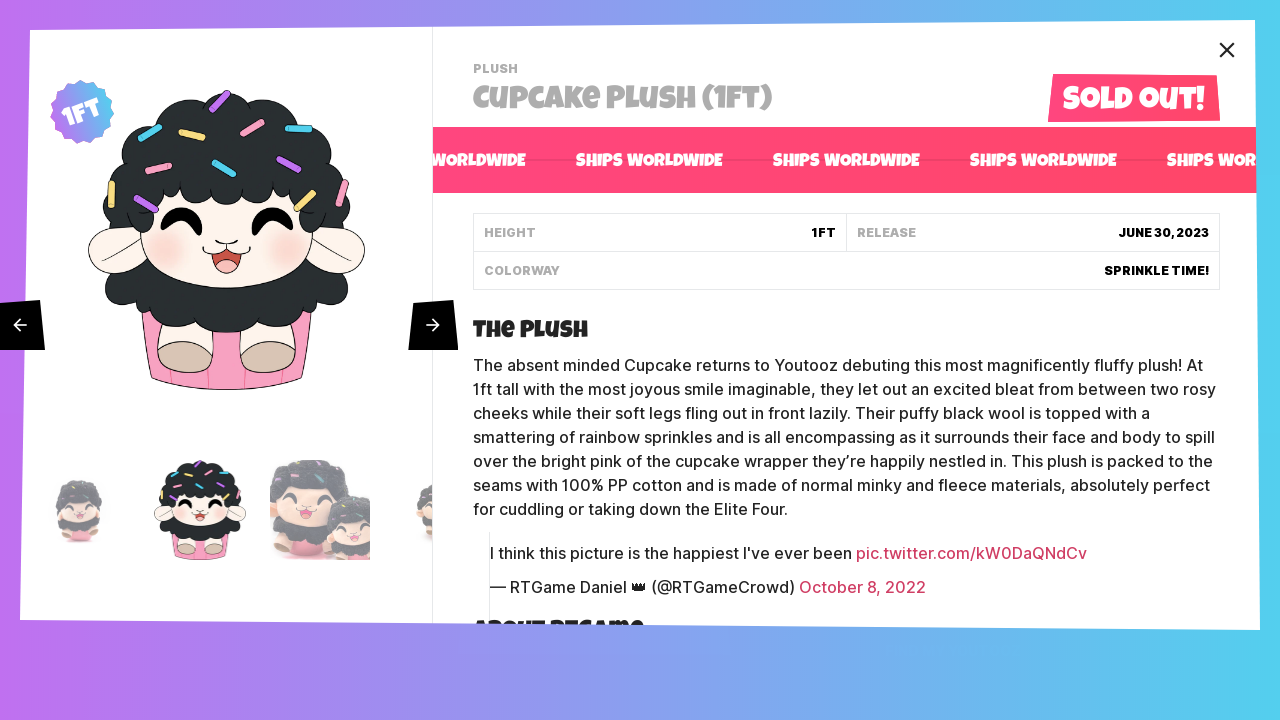

--- FILE ---
content_type: text/html; charset=utf-8
request_url: https://youtooz.com/products/cupcake-plush-1ft
body_size: 31600
content:
<!doctype html>
<html class="no-js supports-no-cookies" lang="en">
<head>
  <meta charset="utf-8">
  <meta http-equiv="X-UA-Compatible" content="IE=edge">
  <meta name="viewport" content="width=device-width, initial-scale=1, minimum-scale=1, shrink-to-fit=no">

  

<title>Cupcake Plush (1ft) &ndash; Youtooz Collectibles</title>
<meta property="og:site_name" content="Youtooz">
<meta property="og:title" content="Cupcake Plush (1ft) &ndash; Youtooz Collectibles" />





<meta property="og:url" content="https://youtooz.com/products/cupcake-plush-1ft">
<meta property="og:type" content="product">
<meta property="og:description" content="The Plush The absent minded Cupcake returns to Youtooz debuting this most magnificently fluffy plush! At 1ft tall with the most joyous smile imaginable, they let out an excited bleat from between two rosy cheeks while their soft legs fling out in front lazily. Their puffy black wool is topped with a smattering of rainb">
<meta name="description" content="The Plush The absent minded Cupcake returns to Youtooz debuting this most magnificently fluffy plush! At 1ft tall with the most joyous smile imaginable, they let out an excited bleat from between two rosy cheeks while their soft legs fling out in front lazily. Their puffy black wool is topped with a smattering of rainb"><meta property="product:availability" content="oos">
  <meta property="product:price:amount" content="34.99">
  <meta property="product:price:currency" content="USD"><meta property="og:image" content="https://youtooz.com/cdn/shop/products/rtgame-plush_923x1000trim_min-z2wa.png?v=1759439941">
        <meta property="twitter:image" content="https://youtooz.com/cdn/shop/products/rtgame-plush_923x1000trim_min-z2wa.png?v=1759439941">
        <meta property="og:image:secure_url" content="https://youtooz.com/cdn/shop/products/rtgame-plush_923x1000trim_min-z2wa.png?v=1759439941">
        <meta property="og:image:width" content="923">
        <meta property="og:image:height" content="1000">
        <meta property="og:image:alt" content="rtgame-plush">


<meta name="twitter:site" content="@youtooz">
<meta name="twitter:card" content="summary_large_image">
<meta name="twitter:description" content="The Plush The absent minded Cupcake returns to Youtooz debuting this most magnificently fluffy plush! At 1ft tall with the most joyous smile imaginable, they let out an excited bleat from between two rosy cheeks while their soft legs fling out in front lazily. Their puffy black wool is topped with a smattering of rainb">


  <link rel="canonical" href="https://youtooz.com/products/cupcake-plush-1ft">

  

  <link rel="apple-touch-icon" sizes="180x180" href="//youtooz.com/cdn/shop/t/8/assets/apple-touch-icon.png?v=142800268025389287701637191576">
<link rel="icon" type="image/png" href="//youtooz.com/cdn/shop/t/8/assets/favicon-32x32.png?v=28753466448545537601637191534" sizes="32x32">
<link rel="icon" type="image/png" href="//youtooz.com/cdn/shop/t/8/assets/android-chrome-512x512.png?v=127057261009461570381637191571" sizes="512x512">
<link rel="icon" type="image/png" href="//youtooz.com/cdn/shop/t/8/assets/android-chrome-192x192.png?v=142853858629568944091637191534" sizes="192x192">
<link rel="icon" type="image/png" href="//youtooz.com/cdn/shop/t/8/assets/favicon-16x16.png?v=26951746126097124811637191544" sizes="16x16">
<link rel="manifest" href="//youtooz.com/cdn/shop/t/8/assets/site.webmanifest.json?v=102281639288856723101697165440">
<link rel="mask-icon" href="//youtooz.com/cdn/shop/t/8/assets/safari-pinned-tab.svg?v=150939292772002090461637191580" color="#ff467f">
<link rel="shortcut icon" href="//youtooz.com/cdn/shop/t/8/assets/favicon.ico?v=135373156738318908501637191565">
<meta name="apple-mobile-web-app-title" content="Youtooz Collectibles">
<meta name="application-name" content="Youtooz Collectibles">
<meta name="msapplication-TileColor" content="#da532c">
<meta name="msapplication-config" content="//youtooz.com/cdn/shop/t/8/assets/browserconfig.xml?v=59167107274442378651697165440">
<meta name="theme-color" content="#ffffff">



  <link rel="preload" href="//youtooz.com/cdn/shop/t/8/assets/inter-upright.var.woff2?v=12315776714415494981637191540" as="font" type="font/woff2" crossorigin="anonymous" />
  <link rel="preload" href="//youtooz.com/cdn/shop/t/8/assets/luckiestguy-fixed1.woff?v=30374158398115204381637191545" as="font" type="font/woff2" crossorigin="anonymous" />
  <style>
  @font-face {
    font-family: 'Inter var';
    font-weight: 100 900;
    font-style: normal;
    font-named-instance: 'Regular';
    src: url("//youtooz.com/cdn/shop/t/8/assets/inter-upright.var.woff2?v=12315776714415494981637191540") format("woff2 supports variations(gvar)"),
         url("//youtooz.com/cdn/shop/t/8/assets/inter-upright.var.woff2?v=12315776714415494981637191540") format("woff2-variations"),
         url("//youtooz.com/cdn/shop/t/8/assets/inter-upright.var.woff2?v=12315776714415494981637191540") format("woff2");
  }
  @font-face {
    font-family: 'Inter var';
    font-weight: 100 900;
    font-style: italic;
    font-named-instance: 'Italic';
    src: url("//youtooz.com/cdn/shop/t/8/assets/inter-italic.var.woff2?v=12837522577795433011637191543") format("woff2 supports variations(gvar)"),
         url("//youtooz.com/cdn/shop/t/8/assets/inter-italic.var.woff2?v=12837522577795433011637191543") format("woff2-variations"),
         url("//youtooz.com/cdn/shop/t/8/assets/inter-italic.var.woff2?v=12837522577795433011637191543") format("woff2");
  }
  @font-face {
    font-family: 'Luckiest Guy';
    font-style: normal;
    font-weight: 400;
    src: url('//youtooz.com/cdn/shop/t/8/assets/luckiestguy-fixed1.woff?v=30374158398115204381637191545') format('woff');
  }
  @font-face {
    font-family: 'Material Icons';
    font-style: normal;
    font-weight: 400;
    src: local('Material Icons'),
      local('MaterialIcons-Regular'),
      url("//youtooz.com/cdn/shop/t/8/assets/MaterialIcons-Regular.woff2?v=67156198938998779771637191552") format('woff2'),
      url("//youtooz.com/cdn/shop/t/8/assets/MaterialIcons-Regular.woff?v=65055495010884505721637191573") format('woff'),
      url("//youtooz.com/cdn/shop/t/8/assets/MaterialIcons-Regular.ttf?v=140144763421149266941637191543") format('truetype');
  }
  :root {
    --heading: 'Luckiest Guy', Helvetica, system-ui, sans-serif;
    --body: 'Inter var', Helvetica, system-ui, sans-serif;
  }
  </style>

  
  <style>
    a:hover {
      color: var(--hover-textColor);
    }
  </style>

  
  <link type="text/css" href="//youtooz.com/cdn/shop/t/8/assets/compiled.css?v=80044512486639331941762203979" rel="stylesheet">

  
  <style>#PBarNextFrameWrapper{display: none}</style>
  
  

  <script>
    document.documentElement.className = document.documentElement.className.replace('no-js', 'has-js');
    window.__template__ = 'product';
    window.Youtooz = { nocache: new Set() };
  </script>

  
  
  <script>window.toozDefineCustomElementCore=(e,t=[],n)=>{let s=window.customElements;s.get(e)||s.define(e,class extends HTMLElement{static observedAttributes=t;constructor(){super(),this.instance=n(this)}connectedCallback(){if(this.instance.connected&&this.instance.connected(),!this.instance.mounted)return;if("loading"!==this.ownerDocument.readyState){this.instance.mounted();return}let e=()=>{this.ownerDocument.removeEventListener("readystatechange",e),this.instance.mounted()};this.ownerDocument.addEventListener("readystatechange",e)}disconnectedCallback(){this.instance.disconnected&&this.instance.disconnected()}attributeChangedCallback(...e){this.instance.attributeChanged&&this.instance.attributeChanged(...e)}})},window.toozDefineCustomElement=(e,t)=>window.toozDefineCustomElementCore(e,[],e=>{let n;return{mounted(){n=t(e)},disconnected:()=>n?.()}});</script>

  
  <script src="//youtooz.com/cdn/shop/t/8/assets/global.js?v=130159141675380357151764811669" type="module" async></script>

  
  <script>
  ((w, e, q) => {
    w[e] = (name, data) => {
      w[q] = w[q] || []
      w[q].push([name, data])
    }
    w[e]('pageView', { url: "https://youtooz.com/products/cupcake-plush-1ft" })
  })(window, 'toozAnalyticsEmit', 'toozAnalyticsQ')
  </script>
  <script async src="//youtooz.com/cdn/shop/t/8/assets/analytics.js?v=33418476684799505291757089897"></script>
  

  


  
  <script src="//youtooz.com/cdn/shop/t/8/assets/compiled.js?v=140185671441048473451762203979" defer="defer"></script>

  
  <script async src="https://www.googletagmanager.com/gtag/js?id=G-SZYBCEQWSD"></script>
  <script>
    window.dataLayer = window.dataLayer || [];
    function gtag(){dataLayer.push(arguments);}
    gtag('js', new Date());
    gtag('config', 'G-SZYBCEQWSD');
  </script>

  
  


  <script>window.performance && window.performance.mark && window.performance.mark('shopify.content_for_header.start');</script><meta name="facebook-domain-verification" content="8z83k151m3u1fpuzd93ptl3gsnvhpf">
<meta id="shopify-digital-wallet" name="shopify-digital-wallet" content="/16028401712/digital_wallets/dialog">
<meta name="shopify-checkout-api-token" content="a1cf93b4c36a676836ad62adfcdea221">
<meta id="in-context-paypal-metadata" data-shop-id="16028401712" data-venmo-supported="false" data-environment="production" data-locale="en_US" data-paypal-v4="true" data-currency="USD">
<link rel="alternate" type="application/json+oembed" href="https://youtooz.com/products/cupcake-plush-1ft.oembed">
<script async="async" src="/checkouts/internal/preloads.js?locale=en-US"></script>
<link rel="preconnect" href="https://shop.app" crossorigin="anonymous">
<script async="async" src="https://shop.app/checkouts/internal/preloads.js?locale=en-US&shop_id=16028401712" crossorigin="anonymous"></script>
<script id="apple-pay-shop-capabilities" type="application/json">{"shopId":16028401712,"countryCode":"US","currencyCode":"USD","merchantCapabilities":["supports3DS"],"merchantId":"gid:\/\/shopify\/Shop\/16028401712","merchantName":"Youtooz Collectibles","requiredBillingContactFields":["postalAddress","email","phone"],"requiredShippingContactFields":["postalAddress","email","phone"],"shippingType":"shipping","supportedNetworks":["visa","masterCard","amex","discover","elo","jcb"],"total":{"type":"pending","label":"Youtooz Collectibles","amount":"1.00"},"shopifyPaymentsEnabled":true,"supportsSubscriptions":true}</script>
<script id="shopify-features" type="application/json">{"accessToken":"a1cf93b4c36a676836ad62adfcdea221","betas":["rich-media-storefront-analytics"],"domain":"youtooz.com","predictiveSearch":true,"shopId":16028401712,"locale":"en"}</script>
<script>var Shopify = Shopify || {};
Shopify.shop = "youtooz-2.myshopify.com";
Shopify.locale = "en";
Shopify.currency = {"active":"USD","rate":"1.0"};
Shopify.country = "US";
Shopify.theme = {"name":"youtooz-theme-post-202111","id":127355846856,"schema_name":"Youtooz","schema_version":"1.0.0","theme_store_id":null,"role":"main"};
Shopify.theme.handle = "null";
Shopify.theme.style = {"id":null,"handle":null};
Shopify.cdnHost = "youtooz.com/cdn";
Shopify.routes = Shopify.routes || {};
Shopify.routes.root = "/";</script>
<script type="module">!function(o){(o.Shopify=o.Shopify||{}).modules=!0}(window);</script>
<script>!function(o){function n(){var o=[];function n(){o.push(Array.prototype.slice.apply(arguments))}return n.q=o,n}var t=o.Shopify=o.Shopify||{};t.loadFeatures=n(),t.autoloadFeatures=n()}(window);</script>
<script>
  window.ShopifyPay = window.ShopifyPay || {};
  window.ShopifyPay.apiHost = "shop.app\/pay";
  window.ShopifyPay.redirectState = null;
</script>
<script id="shop-js-analytics" type="application/json">{"pageType":"product"}</script>
<script defer="defer" async type="module" src="//youtooz.com/cdn/shopifycloud/shop-js/modules/v2/client.init-shop-cart-sync_BdyHc3Nr.en.esm.js"></script>
<script defer="defer" async type="module" src="//youtooz.com/cdn/shopifycloud/shop-js/modules/v2/chunk.common_Daul8nwZ.esm.js"></script>
<script type="module">
  await import("//youtooz.com/cdn/shopifycloud/shop-js/modules/v2/client.init-shop-cart-sync_BdyHc3Nr.en.esm.js");
await import("//youtooz.com/cdn/shopifycloud/shop-js/modules/v2/chunk.common_Daul8nwZ.esm.js");

  window.Shopify.SignInWithShop?.initShopCartSync?.({"fedCMEnabled":true,"windoidEnabled":true});

</script>
<script>
  window.Shopify = window.Shopify || {};
  if (!window.Shopify.featureAssets) window.Shopify.featureAssets = {};
  window.Shopify.featureAssets['shop-js'] = {"shop-cart-sync":["modules/v2/client.shop-cart-sync_QYOiDySF.en.esm.js","modules/v2/chunk.common_Daul8nwZ.esm.js"],"init-fed-cm":["modules/v2/client.init-fed-cm_DchLp9rc.en.esm.js","modules/v2/chunk.common_Daul8nwZ.esm.js"],"shop-button":["modules/v2/client.shop-button_OV7bAJc5.en.esm.js","modules/v2/chunk.common_Daul8nwZ.esm.js"],"init-windoid":["modules/v2/client.init-windoid_DwxFKQ8e.en.esm.js","modules/v2/chunk.common_Daul8nwZ.esm.js"],"shop-cash-offers":["modules/v2/client.shop-cash-offers_DWtL6Bq3.en.esm.js","modules/v2/chunk.common_Daul8nwZ.esm.js","modules/v2/chunk.modal_CQq8HTM6.esm.js"],"shop-toast-manager":["modules/v2/client.shop-toast-manager_CX9r1SjA.en.esm.js","modules/v2/chunk.common_Daul8nwZ.esm.js"],"init-shop-email-lookup-coordinator":["modules/v2/client.init-shop-email-lookup-coordinator_UhKnw74l.en.esm.js","modules/v2/chunk.common_Daul8nwZ.esm.js"],"pay-button":["modules/v2/client.pay-button_DzxNnLDY.en.esm.js","modules/v2/chunk.common_Daul8nwZ.esm.js"],"avatar":["modules/v2/client.avatar_BTnouDA3.en.esm.js"],"init-shop-cart-sync":["modules/v2/client.init-shop-cart-sync_BdyHc3Nr.en.esm.js","modules/v2/chunk.common_Daul8nwZ.esm.js"],"shop-login-button":["modules/v2/client.shop-login-button_D8B466_1.en.esm.js","modules/v2/chunk.common_Daul8nwZ.esm.js","modules/v2/chunk.modal_CQq8HTM6.esm.js"],"init-customer-accounts-sign-up":["modules/v2/client.init-customer-accounts-sign-up_C8fpPm4i.en.esm.js","modules/v2/client.shop-login-button_D8B466_1.en.esm.js","modules/v2/chunk.common_Daul8nwZ.esm.js","modules/v2/chunk.modal_CQq8HTM6.esm.js"],"init-shop-for-new-customer-accounts":["modules/v2/client.init-shop-for-new-customer-accounts_CVTO0Ztu.en.esm.js","modules/v2/client.shop-login-button_D8B466_1.en.esm.js","modules/v2/chunk.common_Daul8nwZ.esm.js","modules/v2/chunk.modal_CQq8HTM6.esm.js"],"init-customer-accounts":["modules/v2/client.init-customer-accounts_dRgKMfrE.en.esm.js","modules/v2/client.shop-login-button_D8B466_1.en.esm.js","modules/v2/chunk.common_Daul8nwZ.esm.js","modules/v2/chunk.modal_CQq8HTM6.esm.js"],"shop-follow-button":["modules/v2/client.shop-follow-button_CkZpjEct.en.esm.js","modules/v2/chunk.common_Daul8nwZ.esm.js","modules/v2/chunk.modal_CQq8HTM6.esm.js"],"lead-capture":["modules/v2/client.lead-capture_BntHBhfp.en.esm.js","modules/v2/chunk.common_Daul8nwZ.esm.js","modules/v2/chunk.modal_CQq8HTM6.esm.js"],"checkout-modal":["modules/v2/client.checkout-modal_CfxcYbTm.en.esm.js","modules/v2/chunk.common_Daul8nwZ.esm.js","modules/v2/chunk.modal_CQq8HTM6.esm.js"],"shop-login":["modules/v2/client.shop-login_Da4GZ2H6.en.esm.js","modules/v2/chunk.common_Daul8nwZ.esm.js","modules/v2/chunk.modal_CQq8HTM6.esm.js"],"payment-terms":["modules/v2/client.payment-terms_MV4M3zvL.en.esm.js","modules/v2/chunk.common_Daul8nwZ.esm.js","modules/v2/chunk.modal_CQq8HTM6.esm.js"]};
</script>
<script>(function() {
  var isLoaded = false;
  function asyncLoad() {
    if (isLoaded) return;
    isLoaded = true;
    var urls = ["https:\/\/intg.snapchat.com\/shopify\/shopify-scevent.js?id=5ab3d925-641e-4282-ae69-ff8e715890f4\u0026shop=youtooz-2.myshopify.com","https:\/\/static.klaviyo.com\/onsite\/js\/Pew8E5\/klaviyo.js?company_id=Pew8E5\u0026shop=youtooz-2.myshopify.com"];
    for (var i = 0; i < urls.length; i++) {
      var s = document.createElement('script');
      s.type = 'text/javascript';
      s.async = true;
      s.src = urls[i];
      var x = document.getElementsByTagName('script')[0];
      x.parentNode.insertBefore(s, x);
    }
  };
  if(window.attachEvent) {
    window.attachEvent('onload', asyncLoad);
  } else {
    window.addEventListener('load', asyncLoad, false);
  }
})();</script>
<script id="__st">var __st={"a":16028401712,"offset":-28800,"reqid":"233befc1-59e7-4347-b585-5490f4aee91e-1768974026","pageurl":"youtooz.com\/products\/cupcake-plush-1ft","u":"4fc9ca35532e","p":"product","rtyp":"product","rid":7570745852104};</script>
<script>window.ShopifyPaypalV4VisibilityTracking = true;</script>
<script id="captcha-bootstrap">!function(){'use strict';const t='contact',e='account',n='new_comment',o=[[t,t],['blogs',n],['comments',n],[t,'customer']],c=[[e,'customer_login'],[e,'guest_login'],[e,'recover_customer_password'],[e,'create_customer']],r=t=>t.map((([t,e])=>`form[action*='/${t}']:not([data-nocaptcha='true']) input[name='form_type'][value='${e}']`)).join(','),a=t=>()=>t?[...document.querySelectorAll(t)].map((t=>t.form)):[];function s(){const t=[...o],e=r(t);return a(e)}const i='password',u='form_key',d=['recaptcha-v3-token','g-recaptcha-response','h-captcha-response',i],f=()=>{try{return window.sessionStorage}catch{return}},m='__shopify_v',_=t=>t.elements[u];function p(t,e,n=!1){try{const o=window.sessionStorage,c=JSON.parse(o.getItem(e)),{data:r}=function(t){const{data:e,action:n}=t;return t[m]||n?{data:e,action:n}:{data:t,action:n}}(c);for(const[e,n]of Object.entries(r))t.elements[e]&&(t.elements[e].value=n);n&&o.removeItem(e)}catch(o){console.error('form repopulation failed',{error:o})}}const l='form_type',E='cptcha';function T(t){t.dataset[E]=!0}const w=window,h=w.document,L='Shopify',v='ce_forms',y='captcha';let A=!1;((t,e)=>{const n=(g='f06e6c50-85a8-45c8-87d0-21a2b65856fe',I='https://cdn.shopify.com/shopifycloud/storefront-forms-hcaptcha/ce_storefront_forms_captcha_hcaptcha.v1.5.2.iife.js',D={infoText:'Protected by hCaptcha',privacyText:'Privacy',termsText:'Terms'},(t,e,n)=>{const o=w[L][v],c=o.bindForm;if(c)return c(t,g,e,D).then(n);var r;o.q.push([[t,g,e,D],n]),r=I,A||(h.body.append(Object.assign(h.createElement('script'),{id:'captcha-provider',async:!0,src:r})),A=!0)});var g,I,D;w[L]=w[L]||{},w[L][v]=w[L][v]||{},w[L][v].q=[],w[L][y]=w[L][y]||{},w[L][y].protect=function(t,e){n(t,void 0,e),T(t)},Object.freeze(w[L][y]),function(t,e,n,w,h,L){const[v,y,A,g]=function(t,e,n){const i=e?o:[],u=t?c:[],d=[...i,...u],f=r(d),m=r(i),_=r(d.filter((([t,e])=>n.includes(e))));return[a(f),a(m),a(_),s()]}(w,h,L),I=t=>{const e=t.target;return e instanceof HTMLFormElement?e:e&&e.form},D=t=>v().includes(t);t.addEventListener('submit',(t=>{const e=I(t);if(!e)return;const n=D(e)&&!e.dataset.hcaptchaBound&&!e.dataset.recaptchaBound,o=_(e),c=g().includes(e)&&(!o||!o.value);(n||c)&&t.preventDefault(),c&&!n&&(function(t){try{if(!f())return;!function(t){const e=f();if(!e)return;const n=_(t);if(!n)return;const o=n.value;o&&e.removeItem(o)}(t);const e=Array.from(Array(32),(()=>Math.random().toString(36)[2])).join('');!function(t,e){_(t)||t.append(Object.assign(document.createElement('input'),{type:'hidden',name:u})),t.elements[u].value=e}(t,e),function(t,e){const n=f();if(!n)return;const o=[...t.querySelectorAll(`input[type='${i}']`)].map((({name:t})=>t)),c=[...d,...o],r={};for(const[a,s]of new FormData(t).entries())c.includes(a)||(r[a]=s);n.setItem(e,JSON.stringify({[m]:1,action:t.action,data:r}))}(t,e)}catch(e){console.error('failed to persist form',e)}}(e),e.submit())}));const S=(t,e)=>{t&&!t.dataset[E]&&(n(t,e.some((e=>e===t))),T(t))};for(const o of['focusin','change'])t.addEventListener(o,(t=>{const e=I(t);D(e)&&S(e,y())}));const B=e.get('form_key'),M=e.get(l),P=B&&M;t.addEventListener('DOMContentLoaded',(()=>{const t=y();if(P)for(const e of t)e.elements[l].value===M&&p(e,B);[...new Set([...A(),...v().filter((t=>'true'===t.dataset.shopifyCaptcha))])].forEach((e=>S(e,t)))}))}(h,new URLSearchParams(w.location.search),n,t,e,['guest_login'])})(!0,!0)}();</script>
<script integrity="sha256-4kQ18oKyAcykRKYeNunJcIwy7WH5gtpwJnB7kiuLZ1E=" data-source-attribution="shopify.loadfeatures" defer="defer" src="//youtooz.com/cdn/shopifycloud/storefront/assets/storefront/load_feature-a0a9edcb.js" crossorigin="anonymous"></script>
<script crossorigin="anonymous" defer="defer" src="//youtooz.com/cdn/shopifycloud/storefront/assets/shopify_pay/storefront-65b4c6d7.js?v=20250812"></script>
<script data-source-attribution="shopify.dynamic_checkout.dynamic.init">var Shopify=Shopify||{};Shopify.PaymentButton=Shopify.PaymentButton||{isStorefrontPortableWallets:!0,init:function(){window.Shopify.PaymentButton.init=function(){};var t=document.createElement("script");t.src="https://youtooz.com/cdn/shopifycloud/portable-wallets/latest/portable-wallets.en.js",t.type="module",document.head.appendChild(t)}};
</script>
<script data-source-attribution="shopify.dynamic_checkout.buyer_consent">
  function portableWalletsHideBuyerConsent(e){var t=document.getElementById("shopify-buyer-consent"),n=document.getElementById("shopify-subscription-policy-button");t&&n&&(t.classList.add("hidden"),t.setAttribute("aria-hidden","true"),n.removeEventListener("click",e))}function portableWalletsShowBuyerConsent(e){var t=document.getElementById("shopify-buyer-consent"),n=document.getElementById("shopify-subscription-policy-button");t&&n&&(t.classList.remove("hidden"),t.removeAttribute("aria-hidden"),n.addEventListener("click",e))}window.Shopify?.PaymentButton&&(window.Shopify.PaymentButton.hideBuyerConsent=portableWalletsHideBuyerConsent,window.Shopify.PaymentButton.showBuyerConsent=portableWalletsShowBuyerConsent);
</script>
<script data-source-attribution="shopify.dynamic_checkout.cart.bootstrap">document.addEventListener("DOMContentLoaded",(function(){function t(){return document.querySelector("shopify-accelerated-checkout-cart, shopify-accelerated-checkout")}if(t())Shopify.PaymentButton.init();else{new MutationObserver((function(e,n){t()&&(Shopify.PaymentButton.init(),n.disconnect())})).observe(document.body,{childList:!0,subtree:!0})}}));
</script>
<link id="shopify-accelerated-checkout-styles" rel="stylesheet" media="screen" href="https://youtooz.com/cdn/shopifycloud/portable-wallets/latest/accelerated-checkout-backwards-compat.css" crossorigin="anonymous">
<style id="shopify-accelerated-checkout-cart">
        #shopify-buyer-consent {
  margin-top: 1em;
  display: inline-block;
  width: 100%;
}

#shopify-buyer-consent.hidden {
  display: none;
}

#shopify-subscription-policy-button {
  background: none;
  border: none;
  padding: 0;
  text-decoration: underline;
  font-size: inherit;
  cursor: pointer;
}

#shopify-subscription-policy-button::before {
  box-shadow: none;
}

      </style>

<script>window.performance && window.performance.mark && window.performance.mark('shopify.content_for_header.end');</script>
<link href="https://monorail-edge.shopifysvc.com" rel="dns-prefetch">
<script>(function(){if ("sendBeacon" in navigator && "performance" in window) {try {var session_token_from_headers = performance.getEntriesByType('navigation')[0].serverTiming.find(x => x.name == '_s').description;} catch {var session_token_from_headers = undefined;}var session_cookie_matches = document.cookie.match(/_shopify_s=([^;]*)/);var session_token_from_cookie = session_cookie_matches && session_cookie_matches.length === 2 ? session_cookie_matches[1] : "";var session_token = session_token_from_headers || session_token_from_cookie || "";function handle_abandonment_event(e) {var entries = performance.getEntries().filter(function(entry) {return /monorail-edge.shopifysvc.com/.test(entry.name);});if (!window.abandonment_tracked && entries.length === 0) {window.abandonment_tracked = true;var currentMs = Date.now();var navigation_start = performance.timing.navigationStart;var payload = {shop_id: 16028401712,url: window.location.href,navigation_start,duration: currentMs - navigation_start,session_token,page_type: "product"};window.navigator.sendBeacon("https://monorail-edge.shopifysvc.com/v1/produce", JSON.stringify({schema_id: "online_store_buyer_site_abandonment/1.1",payload: payload,metadata: {event_created_at_ms: currentMs,event_sent_at_ms: currentMs}}));}}window.addEventListener('pagehide', handle_abandonment_event);}}());</script>
<script id="web-pixels-manager-setup">(function e(e,d,r,n,o){if(void 0===o&&(o={}),!Boolean(null===(a=null===(i=window.Shopify)||void 0===i?void 0:i.analytics)||void 0===a?void 0:a.replayQueue)){var i,a;window.Shopify=window.Shopify||{};var t=window.Shopify;t.analytics=t.analytics||{};var s=t.analytics;s.replayQueue=[],s.publish=function(e,d,r){return s.replayQueue.push([e,d,r]),!0};try{self.performance.mark("wpm:start")}catch(e){}var l=function(){var e={modern:/Edge?\/(1{2}[4-9]|1[2-9]\d|[2-9]\d{2}|\d{4,})\.\d+(\.\d+|)|Firefox\/(1{2}[4-9]|1[2-9]\d|[2-9]\d{2}|\d{4,})\.\d+(\.\d+|)|Chrom(ium|e)\/(9{2}|\d{3,})\.\d+(\.\d+|)|(Maci|X1{2}).+ Version\/(15\.\d+|(1[6-9]|[2-9]\d|\d{3,})\.\d+)([,.]\d+|)( \(\w+\)|)( Mobile\/\w+|) Safari\/|Chrome.+OPR\/(9{2}|\d{3,})\.\d+\.\d+|(CPU[ +]OS|iPhone[ +]OS|CPU[ +]iPhone|CPU IPhone OS|CPU iPad OS)[ +]+(15[._]\d+|(1[6-9]|[2-9]\d|\d{3,})[._]\d+)([._]\d+|)|Android:?[ /-](13[3-9]|1[4-9]\d|[2-9]\d{2}|\d{4,})(\.\d+|)(\.\d+|)|Android.+Firefox\/(13[5-9]|1[4-9]\d|[2-9]\d{2}|\d{4,})\.\d+(\.\d+|)|Android.+Chrom(ium|e)\/(13[3-9]|1[4-9]\d|[2-9]\d{2}|\d{4,})\.\d+(\.\d+|)|SamsungBrowser\/([2-9]\d|\d{3,})\.\d+/,legacy:/Edge?\/(1[6-9]|[2-9]\d|\d{3,})\.\d+(\.\d+|)|Firefox\/(5[4-9]|[6-9]\d|\d{3,})\.\d+(\.\d+|)|Chrom(ium|e)\/(5[1-9]|[6-9]\d|\d{3,})\.\d+(\.\d+|)([\d.]+$|.*Safari\/(?![\d.]+ Edge\/[\d.]+$))|(Maci|X1{2}).+ Version\/(10\.\d+|(1[1-9]|[2-9]\d|\d{3,})\.\d+)([,.]\d+|)( \(\w+\)|)( Mobile\/\w+|) Safari\/|Chrome.+OPR\/(3[89]|[4-9]\d|\d{3,})\.\d+\.\d+|(CPU[ +]OS|iPhone[ +]OS|CPU[ +]iPhone|CPU IPhone OS|CPU iPad OS)[ +]+(10[._]\d+|(1[1-9]|[2-9]\d|\d{3,})[._]\d+)([._]\d+|)|Android:?[ /-](13[3-9]|1[4-9]\d|[2-9]\d{2}|\d{4,})(\.\d+|)(\.\d+|)|Mobile Safari.+OPR\/([89]\d|\d{3,})\.\d+\.\d+|Android.+Firefox\/(13[5-9]|1[4-9]\d|[2-9]\d{2}|\d{4,})\.\d+(\.\d+|)|Android.+Chrom(ium|e)\/(13[3-9]|1[4-9]\d|[2-9]\d{2}|\d{4,})\.\d+(\.\d+|)|Android.+(UC? ?Browser|UCWEB|U3)[ /]?(15\.([5-9]|\d{2,})|(1[6-9]|[2-9]\d|\d{3,})\.\d+)\.\d+|SamsungBrowser\/(5\.\d+|([6-9]|\d{2,})\.\d+)|Android.+MQ{2}Browser\/(14(\.(9|\d{2,})|)|(1[5-9]|[2-9]\d|\d{3,})(\.\d+|))(\.\d+|)|K[Aa][Ii]OS\/(3\.\d+|([4-9]|\d{2,})\.\d+)(\.\d+|)/},d=e.modern,r=e.legacy,n=navigator.userAgent;return n.match(d)?"modern":n.match(r)?"legacy":"unknown"}(),u="modern"===l?"modern":"legacy",c=(null!=n?n:{modern:"",legacy:""})[u],f=function(e){return[e.baseUrl,"/wpm","/b",e.hashVersion,"modern"===e.buildTarget?"m":"l",".js"].join("")}({baseUrl:d,hashVersion:r,buildTarget:u}),m=function(e){var d=e.version,r=e.bundleTarget,n=e.surface,o=e.pageUrl,i=e.monorailEndpoint;return{emit:function(e){var a=e.status,t=e.errorMsg,s=(new Date).getTime(),l=JSON.stringify({metadata:{event_sent_at_ms:s},events:[{schema_id:"web_pixels_manager_load/3.1",payload:{version:d,bundle_target:r,page_url:o,status:a,surface:n,error_msg:t},metadata:{event_created_at_ms:s}}]});if(!i)return console&&console.warn&&console.warn("[Web Pixels Manager] No Monorail endpoint provided, skipping logging."),!1;try{return self.navigator.sendBeacon.bind(self.navigator)(i,l)}catch(e){}var u=new XMLHttpRequest;try{return u.open("POST",i,!0),u.setRequestHeader("Content-Type","text/plain"),u.send(l),!0}catch(e){return console&&console.warn&&console.warn("[Web Pixels Manager] Got an unhandled error while logging to Monorail."),!1}}}}({version:r,bundleTarget:l,surface:e.surface,pageUrl:self.location.href,monorailEndpoint:e.monorailEndpoint});try{o.browserTarget=l,function(e){var d=e.src,r=e.async,n=void 0===r||r,o=e.onload,i=e.onerror,a=e.sri,t=e.scriptDataAttributes,s=void 0===t?{}:t,l=document.createElement("script"),u=document.querySelector("head"),c=document.querySelector("body");if(l.async=n,l.src=d,a&&(l.integrity=a,l.crossOrigin="anonymous"),s)for(var f in s)if(Object.prototype.hasOwnProperty.call(s,f))try{l.dataset[f]=s[f]}catch(e){}if(o&&l.addEventListener("load",o),i&&l.addEventListener("error",i),u)u.appendChild(l);else{if(!c)throw new Error("Did not find a head or body element to append the script");c.appendChild(l)}}({src:f,async:!0,onload:function(){if(!function(){var e,d;return Boolean(null===(d=null===(e=window.Shopify)||void 0===e?void 0:e.analytics)||void 0===d?void 0:d.initialized)}()){var d=window.webPixelsManager.init(e)||void 0;if(d){var r=window.Shopify.analytics;r.replayQueue.forEach((function(e){var r=e[0],n=e[1],o=e[2];d.publishCustomEvent(r,n,o)})),r.replayQueue=[],r.publish=d.publishCustomEvent,r.visitor=d.visitor,r.initialized=!0}}},onerror:function(){return m.emit({status:"failed",errorMsg:"".concat(f," has failed to load")})},sri:function(e){var d=/^sha384-[A-Za-z0-9+/=]+$/;return"string"==typeof e&&d.test(e)}(c)?c:"",scriptDataAttributes:o}),m.emit({status:"loading"})}catch(e){m.emit({status:"failed",errorMsg:(null==e?void 0:e.message)||"Unknown error"})}}})({shopId: 16028401712,storefrontBaseUrl: "https://youtooz.com",extensionsBaseUrl: "https://extensions.shopifycdn.com/cdn/shopifycloud/web-pixels-manager",monorailEndpoint: "https://monorail-edge.shopifysvc.com/unstable/produce_batch",surface: "storefront-renderer",enabledBetaFlags: ["2dca8a86"],webPixelsConfigList: [{"id":"998834376","configuration":"{\"accountID\":\"Pew8E5\",\"webPixelConfig\":\"eyJlbmFibGVBZGRlZFRvQ2FydEV2ZW50cyI6IHRydWV9\"}","eventPayloadVersion":"v1","runtimeContext":"STRICT","scriptVersion":"524f6c1ee37bacdca7657a665bdca589","type":"APP","apiClientId":123074,"privacyPurposes":["ANALYTICS","MARKETING"],"dataSharingAdjustments":{"protectedCustomerApprovalScopes":["read_customer_address","read_customer_email","read_customer_name","read_customer_personal_data","read_customer_phone"]}},{"id":"947323080","configuration":"{\"webhookEndpoint\":\"https:\/\/webhooks.fivetran.com\/internal\/9e8fd6c3-a725-4268-ab40-5aaf2363617a\",\"includedEvents\":\"ui_extension_errored\"}","eventPayloadVersion":"v1","runtimeContext":"STRICT","scriptVersion":"7a344a9f0c58f3b1ff6255bb24dbeb15","type":"APP","apiClientId":1540791,"privacyPurposes":["ANALYTICS","MARKETING","SALE_OF_DATA"],"dataSharingAdjustments":{"protectedCustomerApprovalScopes":["read_customer_address","read_customer_email","read_customer_name","read_customer_personal_data","read_customer_phone"]}},{"id":"577208520","configuration":"{\"eventPixelIdAddToCart\":\"tw-oklre-oqb9y\",\"eventPixelIdSiteVisit\":\"tw-oklre-oqba3\",\"eventPixelIdPurchase\":\"tw-oklre-oqb9x\",\"eventPixelIdAddedPaymentInfo\":\"tw-oklre-oqba1\",\"eventPixelIdCheckoutInitiated\":\"tw-oklre-oqb9z\",\"eventPixelIdContentView\":\"tw-oklre-oqba2\",\"eventPixelIdSearch\":\"tw-oklre-oqba0\",\"basePixelId\":\"oklre\",\"adsAccountId\":\"18ce55oilh2\",\"isDisconnected\":\"0\"}","eventPayloadVersion":"v1","runtimeContext":"STRICT","scriptVersion":"28c5dacefa9312c3f7ebd444dc3c1418","type":"APP","apiClientId":6455335,"privacyPurposes":["ANALYTICS","MARKETING","SALE_OF_DATA"],"dataSharingAdjustments":{"protectedCustomerApprovalScopes":["read_customer_address","read_customer_personal_data"]}},{"id":"544997576","configuration":"{\"config\":\"{\\\"google_tag_ids\\\":[\\\"GT-55KLRN2\\\"],\\\"target_country\\\":\\\"US\\\",\\\"gtag_events\\\":[{\\\"type\\\":\\\"view_item\\\",\\\"action_label\\\":[\\\"MC-B9ZYZFDTHK\\\",\\\"MC-DPJNPX2DZM\\\"]},{\\\"type\\\":\\\"purchase\\\",\\\"action_label\\\":[\\\"MC-B9ZYZFDTHK\\\",\\\"MC-DPJNPX2DZM\\\"]},{\\\"type\\\":\\\"page_view\\\",\\\"action_label\\\":[\\\"MC-B9ZYZFDTHK\\\",\\\"MC-DPJNPX2DZM\\\"]}],\\\"enable_monitoring_mode\\\":false}\"}","eventPayloadVersion":"v1","runtimeContext":"OPEN","scriptVersion":"b2a88bafab3e21179ed38636efcd8a93","type":"APP","apiClientId":1780363,"privacyPurposes":[],"dataSharingAdjustments":{"protectedCustomerApprovalScopes":["read_customer_address","read_customer_email","read_customer_name","read_customer_personal_data","read_customer_phone"]}},{"id":"390627528","configuration":"{\"pixelCode\":\"C3OUJTO4C3SCJI4R6NA0\"}","eventPayloadVersion":"v1","runtimeContext":"STRICT","scriptVersion":"22e92c2ad45662f435e4801458fb78cc","type":"APP","apiClientId":4383523,"privacyPurposes":["ANALYTICS","MARKETING","SALE_OF_DATA"],"dataSharingAdjustments":{"protectedCustomerApprovalScopes":["read_customer_address","read_customer_email","read_customer_name","read_customer_personal_data","read_customer_phone"]}},{"id":"180879560","configuration":"{\"pixel_id\":\"2424878544210738\",\"pixel_type\":\"facebook_pixel\",\"metaapp_system_user_token\":\"-\"}","eventPayloadVersion":"v1","runtimeContext":"OPEN","scriptVersion":"ca16bc87fe92b6042fbaa3acc2fbdaa6","type":"APP","apiClientId":2329312,"privacyPurposes":["ANALYTICS","MARKETING","SALE_OF_DATA"],"dataSharingAdjustments":{"protectedCustomerApprovalScopes":["read_customer_address","read_customer_email","read_customer_name","read_customer_personal_data","read_customer_phone"]}},{"id":"119374024","configuration":"{\"myshopifyDomain\":\"youtooz-2.myshopify.com\"}","eventPayloadVersion":"v1","runtimeContext":"STRICT","scriptVersion":"23b97d18e2aa74363140dc29c9284e87","type":"APP","apiClientId":2775569,"privacyPurposes":["ANALYTICS","MARKETING","SALE_OF_DATA"],"dataSharingAdjustments":{"protectedCustomerApprovalScopes":["read_customer_address","read_customer_email","read_customer_name","read_customer_phone","read_customer_personal_data"]}},{"id":"70516936","configuration":"{\"tagID\":\"2612653100040\"}","eventPayloadVersion":"v1","runtimeContext":"STRICT","scriptVersion":"18031546ee651571ed29edbe71a3550b","type":"APP","apiClientId":3009811,"privacyPurposes":["ANALYTICS","MARKETING","SALE_OF_DATA"],"dataSharingAdjustments":{"protectedCustomerApprovalScopes":["read_customer_address","read_customer_email","read_customer_name","read_customer_personal_data","read_customer_phone"]}},{"id":"22610120","configuration":"{\"northbeamId\": \"d724f58e-4df8-4043-94ef-1332006f376d\", \"collectorDomain\": \"i.youtooz.com\"}","eventPayloadVersion":"v1","runtimeContext":"STRICT","scriptVersion":"e46c2d6352a678fc6581f4bd0bc772e1","type":"APP","apiClientId":3188721,"privacyPurposes":["ANALYTICS","MARKETING","SALE_OF_DATA"],"dataSharingAdjustments":{"protectedCustomerApprovalScopes":["read_customer_address","read_customer_email","read_customer_name","read_customer_personal_data","read_customer_phone"]}},{"id":"92864712","eventPayloadVersion":"v1","runtimeContext":"LAX","scriptVersion":"1","type":"CUSTOM","privacyPurposes":["ANALYTICS"],"name":"Google Analytics tag (unused!)"},{"id":"113672392","eventPayloadVersion":"1","runtimeContext":"LAX","scriptVersion":"2","type":"CUSTOM","privacyPurposes":["ANALYTICS","MARKETING"],"name":"Northbeam Checkout"},{"id":"113705160","eventPayloadVersion":"1","runtimeContext":"LAX","scriptVersion":"1","type":"CUSTOM","privacyPurposes":["ANALYTICS","MARKETING","SALE_OF_DATA"],"name":"Xwitter Checkout"},{"id":"113737928","eventPayloadVersion":"1","runtimeContext":"LAX","scriptVersion":"1","type":"CUSTOM","privacyPurposes":["ANALYTICS","MARKETING","SALE_OF_DATA"],"name":"Google Adwords (unused!)"},{"id":"shopify-app-pixel","configuration":"{}","eventPayloadVersion":"v1","runtimeContext":"STRICT","scriptVersion":"0450","apiClientId":"shopify-pixel","type":"APP","privacyPurposes":["ANALYTICS","MARKETING"]},{"id":"shopify-custom-pixel","eventPayloadVersion":"v1","runtimeContext":"LAX","scriptVersion":"0450","apiClientId":"shopify-pixel","type":"CUSTOM","privacyPurposes":["ANALYTICS","MARKETING"]}],isMerchantRequest: false,initData: {"shop":{"name":"Youtooz Collectibles","paymentSettings":{"currencyCode":"USD"},"myshopifyDomain":"youtooz-2.myshopify.com","countryCode":"US","storefrontUrl":"https:\/\/youtooz.com"},"customer":null,"cart":null,"checkout":null,"productVariants":[{"price":{"amount":34.99,"currencyCode":"USD"},"product":{"title":"Cupcake Plush (1ft)","vendor":"Youtooz Collectibles","id":"7570745852104","untranslatedTitle":"Cupcake Plush (1ft)","url":"\/products\/cupcake-plush-1ft","type":"Plush"},"id":"42791690961096","image":{"src":"\/\/youtooz.com\/cdn\/shop\/products\/rtgame-plush_923x1000trim_min-z2wa.png?v=1759439941"},"sku":"CUPCAKEPLUSH1FT","title":"Default Title","untranslatedTitle":"Default Title"}],"purchasingCompany":null},},"https://youtooz.com/cdn","fcfee988w5aeb613cpc8e4bc33m6693e112",{"modern":"","legacy":""},{"shopId":"16028401712","storefrontBaseUrl":"https:\/\/youtooz.com","extensionBaseUrl":"https:\/\/extensions.shopifycdn.com\/cdn\/shopifycloud\/web-pixels-manager","surface":"storefront-renderer","enabledBetaFlags":"[\"2dca8a86\"]","isMerchantRequest":"false","hashVersion":"fcfee988w5aeb613cpc8e4bc33m6693e112","publish":"custom","events":"[[\"page_viewed\",{}],[\"product_viewed\",{\"productVariant\":{\"price\":{\"amount\":34.99,\"currencyCode\":\"USD\"},\"product\":{\"title\":\"Cupcake Plush (1ft)\",\"vendor\":\"Youtooz Collectibles\",\"id\":\"7570745852104\",\"untranslatedTitle\":\"Cupcake Plush (1ft)\",\"url\":\"\/products\/cupcake-plush-1ft\",\"type\":\"Plush\"},\"id\":\"42791690961096\",\"image\":{\"src\":\"\/\/youtooz.com\/cdn\/shop\/products\/rtgame-plush_923x1000trim_min-z2wa.png?v=1759439941\"},\"sku\":\"CUPCAKEPLUSH1FT\",\"title\":\"Default Title\",\"untranslatedTitle\":\"Default Title\"}}]]"});</script><script>
  window.ShopifyAnalytics = window.ShopifyAnalytics || {};
  window.ShopifyAnalytics.meta = window.ShopifyAnalytics.meta || {};
  window.ShopifyAnalytics.meta.currency = 'USD';
  var meta = {"product":{"id":7570745852104,"gid":"gid:\/\/shopify\/Product\/7570745852104","vendor":"Youtooz Collectibles","type":"Plush","handle":"cupcake-plush-1ft","variants":[{"id":42791690961096,"price":3499,"name":"Cupcake Plush (1ft)","public_title":null,"sku":"CUPCAKEPLUSH1FT"}],"remote":false},"page":{"pageType":"product","resourceType":"product","resourceId":7570745852104,"requestId":"233befc1-59e7-4347-b585-5490f4aee91e-1768974026"}};
  for (var attr in meta) {
    window.ShopifyAnalytics.meta[attr] = meta[attr];
  }
</script>
<script class="analytics">
  (function () {
    var customDocumentWrite = function(content) {
      var jquery = null;

      if (window.jQuery) {
        jquery = window.jQuery;
      } else if (window.Checkout && window.Checkout.$) {
        jquery = window.Checkout.$;
      }

      if (jquery) {
        jquery('body').append(content);
      }
    };

    var hasLoggedConversion = function(token) {
      if (token) {
        return document.cookie.indexOf('loggedConversion=' + token) !== -1;
      }
      return false;
    }

    var setCookieIfConversion = function(token) {
      if (token) {
        var twoMonthsFromNow = new Date(Date.now());
        twoMonthsFromNow.setMonth(twoMonthsFromNow.getMonth() + 2);

        document.cookie = 'loggedConversion=' + token + '; expires=' + twoMonthsFromNow;
      }
    }

    var trekkie = window.ShopifyAnalytics.lib = window.trekkie = window.trekkie || [];
    if (trekkie.integrations) {
      return;
    }
    trekkie.methods = [
      'identify',
      'page',
      'ready',
      'track',
      'trackForm',
      'trackLink'
    ];
    trekkie.factory = function(method) {
      return function() {
        var args = Array.prototype.slice.call(arguments);
        args.unshift(method);
        trekkie.push(args);
        return trekkie;
      };
    };
    for (var i = 0; i < trekkie.methods.length; i++) {
      var key = trekkie.methods[i];
      trekkie[key] = trekkie.factory(key);
    }
    trekkie.load = function(config) {
      trekkie.config = config || {};
      trekkie.config.initialDocumentCookie = document.cookie;
      var first = document.getElementsByTagName('script')[0];
      var script = document.createElement('script');
      script.type = 'text/javascript';
      script.onerror = function(e) {
        var scriptFallback = document.createElement('script');
        scriptFallback.type = 'text/javascript';
        scriptFallback.onerror = function(error) {
                var Monorail = {
      produce: function produce(monorailDomain, schemaId, payload) {
        var currentMs = new Date().getTime();
        var event = {
          schema_id: schemaId,
          payload: payload,
          metadata: {
            event_created_at_ms: currentMs,
            event_sent_at_ms: currentMs
          }
        };
        return Monorail.sendRequest("https://" + monorailDomain + "/v1/produce", JSON.stringify(event));
      },
      sendRequest: function sendRequest(endpointUrl, payload) {
        // Try the sendBeacon API
        if (window && window.navigator && typeof window.navigator.sendBeacon === 'function' && typeof window.Blob === 'function' && !Monorail.isIos12()) {
          var blobData = new window.Blob([payload], {
            type: 'text/plain'
          });

          if (window.navigator.sendBeacon(endpointUrl, blobData)) {
            return true;
          } // sendBeacon was not successful

        } // XHR beacon

        var xhr = new XMLHttpRequest();

        try {
          xhr.open('POST', endpointUrl);
          xhr.setRequestHeader('Content-Type', 'text/plain');
          xhr.send(payload);
        } catch (e) {
          console.log(e);
        }

        return false;
      },
      isIos12: function isIos12() {
        return window.navigator.userAgent.lastIndexOf('iPhone; CPU iPhone OS 12_') !== -1 || window.navigator.userAgent.lastIndexOf('iPad; CPU OS 12_') !== -1;
      }
    };
    Monorail.produce('monorail-edge.shopifysvc.com',
      'trekkie_storefront_load_errors/1.1',
      {shop_id: 16028401712,
      theme_id: 127355846856,
      app_name: "storefront",
      context_url: window.location.href,
      source_url: "//youtooz.com/cdn/s/trekkie.storefront.cd680fe47e6c39ca5d5df5f0a32d569bc48c0f27.min.js"});

        };
        scriptFallback.async = true;
        scriptFallback.src = '//youtooz.com/cdn/s/trekkie.storefront.cd680fe47e6c39ca5d5df5f0a32d569bc48c0f27.min.js';
        first.parentNode.insertBefore(scriptFallback, first);
      };
      script.async = true;
      script.src = '//youtooz.com/cdn/s/trekkie.storefront.cd680fe47e6c39ca5d5df5f0a32d569bc48c0f27.min.js';
      first.parentNode.insertBefore(script, first);
    };
    trekkie.load(
      {"Trekkie":{"appName":"storefront","development":false,"defaultAttributes":{"shopId":16028401712,"isMerchantRequest":null,"themeId":127355846856,"themeCityHash":"14559827213000046495","contentLanguage":"en","currency":"USD"},"isServerSideCookieWritingEnabled":true,"monorailRegion":"shop_domain","enabledBetaFlags":["65f19447"]},"Session Attribution":{},"S2S":{"facebookCapiEnabled":true,"source":"trekkie-storefront-renderer","apiClientId":580111}}
    );

    var loaded = false;
    trekkie.ready(function() {
      if (loaded) return;
      loaded = true;

      window.ShopifyAnalytics.lib = window.trekkie;

      var originalDocumentWrite = document.write;
      document.write = customDocumentWrite;
      try { window.ShopifyAnalytics.merchantGoogleAnalytics.call(this); } catch(error) {};
      document.write = originalDocumentWrite;

      window.ShopifyAnalytics.lib.page(null,{"pageType":"product","resourceType":"product","resourceId":7570745852104,"requestId":"233befc1-59e7-4347-b585-5490f4aee91e-1768974026","shopifyEmitted":true});

      var match = window.location.pathname.match(/checkouts\/(.+)\/(thank_you|post_purchase)/)
      var token = match? match[1]: undefined;
      if (!hasLoggedConversion(token)) {
        setCookieIfConversion(token);
        window.ShopifyAnalytics.lib.track("Viewed Product",{"currency":"USD","variantId":42791690961096,"productId":7570745852104,"productGid":"gid:\/\/shopify\/Product\/7570745852104","name":"Cupcake Plush (1ft)","price":"34.99","sku":"CUPCAKEPLUSH1FT","brand":"Youtooz Collectibles","variant":null,"category":"Plush","nonInteraction":true,"remote":false},undefined,undefined,{"shopifyEmitted":true});
      window.ShopifyAnalytics.lib.track("monorail:\/\/trekkie_storefront_viewed_product\/1.1",{"currency":"USD","variantId":42791690961096,"productId":7570745852104,"productGid":"gid:\/\/shopify\/Product\/7570745852104","name":"Cupcake Plush (1ft)","price":"34.99","sku":"CUPCAKEPLUSH1FT","brand":"Youtooz Collectibles","variant":null,"category":"Plush","nonInteraction":true,"remote":false,"referer":"https:\/\/youtooz.com\/products\/cupcake-plush-1ft"});
      }
    });


        var eventsListenerScript = document.createElement('script');
        eventsListenerScript.async = true;
        eventsListenerScript.src = "//youtooz.com/cdn/shopifycloud/storefront/assets/shop_events_listener-3da45d37.js";
        document.getElementsByTagName('head')[0].appendChild(eventsListenerScript);

})();</script>
  <script>
  if (!window.ga || (window.ga && typeof window.ga !== 'function')) {
    window.ga = function ga() {
      (window.ga.q = window.ga.q || []).push(arguments);
      if (window.Shopify && window.Shopify.analytics && typeof window.Shopify.analytics.publish === 'function') {
        window.Shopify.analytics.publish("ga_stub_called", {}, {sendTo: "google_osp_migration"});
      }
      console.error("Shopify's Google Analytics stub called with:", Array.from(arguments), "\nSee https://help.shopify.com/manual/promoting-marketing/pixels/pixel-migration#google for more information.");
    };
    if (window.Shopify && window.Shopify.analytics && typeof window.Shopify.analytics.publish === 'function') {
      window.Shopify.analytics.publish("ga_stub_initialized", {}, {sendTo: "google_osp_migration"});
    }
  }
</script>
<script
  defer
  src="https://youtooz.com/cdn/shopifycloud/perf-kit/shopify-perf-kit-3.0.4.min.js"
  data-application="storefront-renderer"
  data-shop-id="16028401712"
  data-render-region="gcp-us-central1"
  data-page-type="product"
  data-theme-instance-id="127355846856"
  data-theme-name="Youtooz"
  data-theme-version="1.0.0"
  data-monorail-region="shop_domain"
  data-resource-timing-sampling-rate="10"
  data-shs="true"
  data-shs-beacon="true"
  data-shs-export-with-fetch="true"
  data-shs-logs-sample-rate="1"
  data-shs-beacon-endpoint="https://youtooz.com/api/collect"
></script>
</head><body id="cupcake-plush-1ft" class="body-legacy-heading-font Layout  template-product"><div class="Layout_header"><a href='#a11y-main-start' class='LegacyHeader-a11y-skip-link'>Skip to Content</a>
        <a href='/pages/accessibility-statement' class='LegacyHeader-a11y-skip-link'>Go to Accessibility Statement</a><header class="Header ">
          <div class="Header_inner">
            <a aria-label="Youtooz Header Logo. Interacting with this will direct you to the homepage" href="/" class="Header_logo">
              <svg class="logo" xmlns="http://www.w3.org/2000/svg" width="100" height="93" viewBox="0 0 100 93">
  <g class="logo-symbol" fill="#FFFFFF" fill-rule="evenodd">
    <polygon points="7.536 38.959 20.505 38.959 21.218 21.93 36.264 1.032 23.132 .108 16.182 11.858 13.989 .108 .045 1.849 7.861 22.038"/>
    <path d="M99.6119134,0 L86.8140794,0 C86.9043321,1.4003861 86.9765343,2.8007722 87.0216606,4.2011583 C87.066787,5.61052124 87.0938628,7.01988417 87.0938628,8.4292471 C87.0938628,8.80627413 87.0848375,9.38976834 87.066787,10.1707529 C87.0487365,10.9517375 87.0036101,11.8494208 86.9404332,12.8638031 C86.8772563,13.8781853 86.7960289,14.9733591 86.6967509,16.1583012 C86.5974729,17.3342664 86.4620939,18.5192085 86.299639,19.6951737 C86.1371841,20.871139 85.9386282,22.0111969 85.6949458,23.0973938 C85.4602888,24.1835907 85.1805054,25.144112 84.8646209,25.9789575 C84.5487365,26.8138031 84.1787004,27.4780888 83.7545126,27.9807915 C83.3303249,28.4834942 82.8610108,28.7258687 82.3285199,28.7258687 C81.868231,28.7258687 81.4801444,28.5194015 81.1371841,28.0974903 C80.8032491,27.684556 80.5144404,27.1459459 80.2797834,26.4906371 C80.0451264,25.8353282 79.8555957,25.1171815 79.7202166,24.3272201 C79.5848375,23.5372587 79.4765343,22.765251 79.4043321,22.0111969 C79.33213,21.2571429 79.2779783,20.5749035 79.2509025,19.9734556 C79.2238267,19.3630309 79.2057762,18.9052124 79.2057762,18.6 C79.2057762,15.7004826 79.3862816,12.8099421 79.7382671,9.93735521 C80.0902527,7.06476834 80.5144404,4.2011583 81.0108303,1.35550193 L68.2129964,0.861776062 C67.734657,3.38426641 67.3736462,5.90675676 67.1209386,8.43822394 C66.868231,10.9696911 66.7418773,13.5011583 66.7418773,16.0416023 C66.7418773,17.6933398 66.8231047,19.4079151 66.9765343,21.194305 C67.1299639,22.980695 67.4097473,24.7311776 67.8068592,26.4457529 C68.2039711,28.1603282 68.7635379,29.7851351 69.4765343,31.3201737 C70.1895307,32.8552124 71.101083,34.1927606 72.2111913,35.3507722 C73.3212996,36.4998069 74.6570397,37.415444 76.2184116,38.0976834 C77.7797834,38.7799228 79.6119134,39.1210425 81.732852,39.1210425 C83.5379061,39.1210425 85.1805054,38.8158301 86.6606498,38.2054054 C88.1407942,37.5949807 89.4765343,36.7601351 90.66787,35.7008687 C91.8592058,34.6416023 92.9241877,33.3938224 93.8447653,31.9754826 C94.765343,30.548166 95.5685921,29.0221042 96.2635379,27.3883205 C96.9584838,25.7545367 97.5361011,24.0579151 97.9963899,22.2894788 C98.465704,20.5210425 98.8357401,18.7795367 99.133574,17.0559846 C99.4223827,15.3324324 99.6389892,13.6627413 99.765343,12.0469112 C99.8916968,10.4310811 99.9548736,8.95888031 99.9548736,7.61235521 C99.9458484,5.04498069 99.8285199,2.50453668 99.6119134,0 Z"/>
    <polygon points="7.536 70.881 16.516 70.414 17.274 50.773 23.619 50.522 23.836 41.545 .641 41.59 .388 51.581 6.724 51.24"/>
    <path fill-rule="nonzero" d="M42.8249097 42.5861004C41.1281588 41.9487452 39.2509025 41.634556 37.1931408 41.634556 35.9205776 41.634556 34.7021661 41.8140927 33.5559567 42.1641892 32.4097473 42.5142857 31.3357401 43.0080116 30.3519856 43.6453668 29.368231 44.282722 28.4747292 45.0367761 27.6805054 45.907529 26.8862816 46.7782819 26.2093863 47.7388031 25.6498195 48.7890927 25.0902527 49.8304054 24.6570397 50.9435328 24.3592058 52.1194981 24.0613718 53.2954633 23.9079422 54.4983591 23.9079422 55.7281853 23.9079422 56.9849421 24.0703971 58.1878378 24.3862816 59.3458494 24.7021661 60.503861 25.1534296 61.5900579 25.7310469 62.5954633 26.3086643 63.6008687 27.0036101 64.5254826 27.8158845 65.3423745 28.6281588 66.1682432 29.5397112 66.8774131 30.5505415 67.4609073 31.5613718 68.0444015 32.6353791 68.5022201 33.799639 68.8253861 34.9548736 69.1485521 36.1732852 69.3101351 37.4458484 69.3101351 38.7635379 69.3101351 40.0090253 69.1395753 41.1913357 68.7894788 42.3646209 68.4483591 43.4566787 67.96361 44.4584838 67.3442085 45.4602888 66.7248069 46.3628159 65.9797297 47.1570397 65.1089768 47.9602888 64.2382239 48.6371841 63.2866795 49.1967509 62.2453668 49.7563177 61.2040541 50.1895307 60.0819498 50.4873646 58.8880309 50.7851986 57.694112 50.9386282 56.4553089 50.9386282 55.1716216 50.9386282 53.1159266 50.6046931 51.2487452 49.9458484 49.5700772 49.2870036 47.9003861 48.3574007 46.4730695 47.1570397 45.2971042 45.965704 44.1301158 44.5216606 43.2234556 42.8249097 42.5861004zM43.5830325 57.6222973C43.0956679 57.9185328 42.4909747 57.4696911 41.4981949 56.7425676 40.2888087 55.8448842 38.6191336 54.6150579 37.1119134 54.8484556 35.6046931 55.0818533 34.3862816 56.7515444 33.5018051 57.963417 32.8429603 58.8700772 32.4187726 59.4445946 31.9314079 59.4445946 31.8772563 59.4445946 31.83213 59.4356178 31.7779783 59.4266409 31.3086643 59.3189189 31.1642599 58.7354247 31.0740072 58.178861 30.532491 54.6689189 32.9602888 51.3744208 36.4891697 50.8358108 38.1949458 50.5754826 39.9097473 50.988417 41.299639 52.0027992 42.6895307 53.0171815 43.6101083 54.5163127 43.8718412 56.2129344 43.9530686 56.7784749 43.9891697 57.3799228 43.5830325 57.6222973zM58.1407942 43.6453668C57.1570397 44.282722 56.2635379 45.0367761 55.4693141 45.907529 54.6750903 46.7782819 53.9981949 47.7388031 53.4386282 48.7890927 52.8790614 49.8304054 52.4458484 50.9435328 52.1480144 52.1194981 51.8501805 53.2954633 51.6967509 54.4983591 51.6967509 55.7281853 51.6967509 56.9849421 51.8592058 58.1878378 52.1750903 59.3458494 52.4909747 60.503861 52.9422383 61.5900579 53.5198556 62.5954633 54.0974729 63.6008687 54.7924188 64.5254826 55.6046931 65.3423745 56.4169675 66.1682432 57.3285199 66.8774131 58.3393502 67.4609073 59.3501805 68.0444015 60.4241877 68.5022201 61.5884477 68.8253861 62.7436823 69.1485521 63.9620939 69.3101351 65.234657 69.3101351 66.5523466 69.3101351 67.7978339 69.1395753 68.9801444 68.7894788 70.1534296 68.4483591 71.2454874 67.96361 72.2472924 67.3442085 73.2490975 66.7248069 74.1516245 65.9797297 74.9458484 65.1089768 75.7490975 64.2382239 76.4259928 63.2866795 76.9855596 62.2453668 77.5451264 61.2040541 77.9783394 60.0819498 78.2761733 58.8880309 78.5740072 57.694112 78.7274368 56.4553089 78.7274368 55.1716216 78.7274368 53.1159266 78.3935018 51.2487452 77.734657 49.5700772 77.0758123 47.9003861 76.1462094 46.4730695 74.9458484 45.2971042 73.7454874 44.121139 72.301444 43.2144788 70.6046931 42.5771236 68.9079422 41.9397683 67.0306859 41.6255792 64.9729242 41.6255792 63.700361 41.6255792 62.4819495 41.8051158 61.3357401 42.1552124 60.198556 42.5142857 59.1245487 43.0080116 58.1407942 43.6453668zM66.1913357 50.8447876C69.7202166 51.3833977 72.1480144 54.6778958 71.6064982 58.1878378 71.5252708 58.7444015 71.3718412 59.3189189 70.9025271 59.4356178 70.8483755 59.4445946 70.8032491 59.4535714 70.7490975 59.4535714 70.2617329 59.4535714 69.8375451 58.8790541 69.1787004 57.9723938 68.2942238 56.7515444 67.0758123 55.0818533 65.5685921 54.8574324 64.0613718 54.6240347 62.400722 55.853861 61.1823105 56.7515444 60.1895307 57.4876448 59.5938628 57.9275097 59.0974729 57.6312741 58.6823105 57.3888996 58.7184116 56.7874517 58.8086643 56.230888 59.0703971 54.5342664 59.9819495 53.0351351 61.3808664 52.0207529 62.7707581 50.9973938 64.4855596 50.5844595 66.1913357 50.8447876z"/>
    <polygon points="80.09 70.962 99.07 70.199 98.773 61.231 89.792 61.231 99.54 48.996 99.152 41.374 79.242 41.374 79.323 49.884 90.343 49.121 79.242 62.667"/>
    <path fill-rule="nonzero" d="M0.71299639,74.2563707 L0.460288809,92.946139 L99.6119134,88.1166023 L99.232852,73.86139 L0.71299639,74.2563707 Z M7.59025271,82.8292471 C6.83212996,82.8292471 6.22743682,82.2188224 6.22743682,81.4737452 C6.22743682,80.7196911 6.84115523,80.1182432 7.59025271,80.1182432 C8.34837545,80.1182432 8.95306859,80.728668 8.95306859,81.4737452 C8.95306859,82.2277992 8.34837545,82.8292471 7.59025271,82.8292471 Z M20.1173285,85.2440154 C18.1949458,85.2440154 16.7148014,84.1667954 16.7148014,82.1470077 C16.7148014,79.9207529 18.3303249,78.8973938 20.4151625,78.8973938 C20.9386282,78.8973938 21.5433213,78.9781853 22.0577617,79.0948842 L21.6606498,80.7915058 C21.3537906,80.6478764 20.9837545,80.5491313 20.6407942,80.5491313 C19.6570397,80.5491313 19.034296,81.1236486 19.034296,82.0931467 C19.034296,83.0626448 19.7021661,83.6012548 20.6498195,83.6012548 C21.0469314,83.6012548 21.4169675,83.5114865 21.7238267,83.3588803 L22.0848375,84.9747104 C21.5162455,85.1811776 20.767148,85.2440154 20.1173285,85.2440154 Z M25.6407942,85.2619691 C23.8537906,85.2619691 22.2563177,84.4540541 22.2563177,82.0751931 C22.2563177,79.7232625 24.133574,78.888417 25.66787,78.888417 C27.4548736,78.888417 29.0523466,79.696332 29.0523466,82.0751931 C29.0523466,84.4271236 27.1750903,85.2619691 25.6407942,85.2619691 Z M34.5126354,85.1003861 L29.8194946,85.1003861 L29.8194946,79.0679537 L32.0758123,79.0679537 L32.0758123,83.3858108 L34.5036101,83.3858108 L34.5036101,85.1003861 L34.5126354,85.1003861 Z M39.8916968,85.1003861 L35.198556,85.1003861 L35.198556,79.0679537 L37.4548736,79.0679537 L37.4548736,83.3858108 L39.8916968,83.3858108 L39.8916968,85.1003861 Z M45.1895307,85.1003861 L40.5866426,85.1003861 L40.5866426,79.0679537 L45.0631769,79.0679537 L45.0631769,80.6568533 L42.8429603,80.6568533 L42.8429603,81.2762548 L44.9729242,81.2762548 L44.9729242,82.7305019 L42.8429603,82.7305019 L42.8429603,83.5204633 L45.1895307,83.5204633 L45.1895307,85.1003861 Z M49.2418773,85.2440154 C47.3194946,85.2440154 45.8393502,84.1667954 45.8393502,82.1470077 C45.8393502,79.9207529 47.4548736,78.8973938 49.5397112,78.8973938 C50.0631769,78.8973938 50.66787,78.9781853 51.1823105,79.0948842 L50.7851986,80.7915058 C50.4783394,80.6478764 50.1083032,80.5491313 49.765343,80.5491313 C48.7815884,80.5491313 48.1588448,81.1236486 48.1588448,82.0931467 C48.1588448,83.0626448 48.8267148,83.6012548 49.7743682,83.6012548 C50.1714801,83.6012548 50.5415162,83.5114865 50.8483755,83.3588803 L51.2093863,84.9747104 C50.6407942,85.1811776 49.900722,85.2440154 49.2418773,85.2440154 Z M57.2021661,80.728668 L55.5054152,80.728668 L55.5054152,85.1003861 L53.2490975,85.1003861 L53.2490975,80.728668 L51.5523466,80.728668 L51.5523466,79.0589768 L57.2021661,79.0589768 L57.2021661,80.728668 Z M60.099278,85.1003861 L57.8429603,85.1003861 L57.8429603,79.0679537 L60.099278,79.0679537 L60.099278,85.1003861 Z M64.6570397,85.1003861 L61.1552347,85.1003861 L61.1552347,79.0679537 L64.7472924,79.0679537 C65.7400722,79.0679537 66.9494585,79.2923745 66.9494585,80.5940154 C66.9494585,81.2403475 66.5072202,81.6712355 65.9205776,81.7699807 L65.9205776,81.7879344 C66.7057762,81.9046332 67.1480144,82.3714286 67.1480144,83.2242278 C67.1480144,84.7413127 65.8122744,85.1003861 64.6570397,85.1003861 Z M72.6173285,85.1003861 L67.9241877,85.1003861 L67.9241877,79.0679537 L70.1805054,79.0679537 L70.1805054,83.3858108 L72.6083032,83.3858108 L72.6083032,85.1003861 L72.6173285,85.1003861 Z M77.9061372,85.1003861 L73.3032491,85.1003861 L73.3032491,79.0679537 L77.7797834,79.0679537 L77.7797834,80.6568533 L75.5595668,80.6568533 L75.5595668,81.2762548 L77.6895307,81.2762548 L77.6895307,82.7305019 L75.5595668,82.7305019 L75.5595668,83.5204633 L77.9061372,83.5204633 L77.9061372,85.1003861 Z M80.4512635,85.2440154 C79.7833935,85.2440154 79.0794224,85.1722008 78.5198556,85.0195946 L78.8357401,83.3858108 C79.1425993,83.5204633 79.5758123,83.646139 80.0722022,83.646139 C80.4061372,83.646139 80.8032491,83.5833012 80.8032491,83.2421815 C80.8032491,83.0357143 80.6227437,82.9459459 80.4151625,82.8651544 L80.099278,82.7484556 C79.3862816,82.4791506 78.5740072,82.0931467 78.5740072,81.0697876 C78.5740072,79.6155405 79.7472924,78.8973938 81.2364621,78.8973938 C81.8501805,78.8973938 82.5451264,78.9781853 83.1046931,79.1128378 L82.7978339,80.6837838 C82.5180505,80.5401544 82.0487365,80.4234556 81.5974729,80.4234556 C81.1552347,80.4234556 81.0469314,80.6029923 81.0469314,80.7376448 C81.0469314,80.8812741 81.1462094,80.9800193 81.3898917,81.0608108 L81.732852,81.1864865 C82.4819495,81.4647683 83.2942238,81.8777027 83.2942238,82.9459459 C83.2851986,84.5079151 82.0306859,85.2440154 80.4512635,85.2440154 Z M92.3194946,82.8292471 C91.5613718,82.8292471 90.9566787,82.2188224 90.9566787,81.4737452 C90.9566787,80.7196911 91.5703971,80.1182432 92.3194946,80.1182432 C93.0776173,80.1182432 93.6823105,80.728668 93.6823105,81.4737452 C93.6823105,82.2277992 93.0685921,82.8292471 92.3194946,82.8292471 Z"/>
    <path d="M25.66787 80.4324324C24.8375451 80.4324324 24.5577617 81.1864865 24.5577617 82.0662162 24.5577617 82.9459459 24.8194946 83.7179537 25.6407942 83.7179537 26.4711191 83.7179537 26.7509025 82.9638996 26.7509025 82.0841699 26.7509025 81.2044402 26.4891697 80.4324324 25.66787 80.4324324zM64.7382671 80.9171815C64.7382671 80.3426641 64.1967509 80.3516409 63.8808664 80.3516409L63.4296029 80.3516327 63.4296029 81.4737452 63.898917 81.4737452C64.2238267 81.4737452 64.7382671 81.4737452 64.7382671 80.9171815zM63.9259928 82.6048263L63.4205776 82.6048263 63.4205776 83.807722 63.9801444 83.807722C64.4404332 83.807722 64.8555957 83.7179537 64.8555957 83.16139 64.8555957 82.6227799 64.2509025 82.6048263 63.9259928 82.6048263z"/>
    <path fill-rule="nonzero" d="M34.7743682,6.75955598 C33.7545126,7.89063707 32.8790614,9.12046332 32.1570397,10.4669884 C31.4350181,11.8135135 30.8844765,13.2408301 30.4963899,14.7668919 C30.1083032,16.2839768 29.9187726,17.8369691 29.9187726,19.4168919 C29.9187726,21.032722 30.1263538,22.5946911 30.532491,24.0848456 C30.9476534,25.575 31.5162455,26.9753861 32.2563177,28.2680502 C32.9963899,29.5696911 33.8898917,30.7546332 34.9458484,31.8138996 C35.9927798,32.873166 37.1750903,33.7888031 38.465704,34.5428571 C39.765343,35.2969112 41.1552347,35.8804054 42.6444043,36.3023166 C44.133574,36.7242278 45.7039711,36.930695 47.3465704,36.930695 C49.0433213,36.930695 50.6588448,36.7062741 52.1750903,36.2664093 C53.6913357,35.8175676 55.099278,35.198166 56.3808664,34.3992278 C57.6714801,33.6002896 58.8267148,32.6397683 59.8646209,31.5176641 C60.8935018,30.3955598 61.7779783,29.1657336 62.5,27.8192085 C63.2220217,26.4726834 63.7725632,25.03639 64.1606498,23.4923745 C64.5487365,21.9573359 64.7382671,20.3594595 64.7382671,18.707722 C64.7382671,16.0505792 64.3140794,13.6447876 63.465704,11.4903475 C62.6173285,9.33590734 61.4169675,7.49565637 59.8736462,5.97857143 C58.3303249,4.46148649 56.4620939,3.29449807 54.2779783,2.47760618 C52.0938628,1.66071429 49.6750903,1.24777992 47.0216606,1.24777992 C45.3790614,1.24777992 43.8176895,1.47220077 42.3285199,1.93001931 C40.8483755,2.38783784 39.467509,3.02519305 38.2039711,3.84208494 C36.9404332,4.65897683 35.7942238,5.6284749 34.7743682,6.75955598 Z M42.2021661,16.867471 C42.4548736,16.1493243 42.8249097,15.5209459 43.3122744,14.9823359 C43.799639,14.4437259 44.3772563,14.0218147 45.0541516,13.7166023 C45.7310469,13.41139 46.4981949,13.2498069 47.3555957,13.2498069 C48.1949458,13.2498069 48.9440433,13.4293436 49.5938628,13.7794402 C50.2436823,14.1295367 50.7851986,14.596332 51.2274368,15.1708494 C51.6696751,15.7453668 52.0036101,16.4006757 52.2292419,17.1367761 C52.4548736,17.8728764 52.5722022,18.6359073 52.5722022,19.4168919 C52.5722022,20.2158301 52.4458484,20.9878378 52.1841155,21.7329151 C51.9314079,22.4779923 51.5613718,23.1333012 51.0830325,23.7078185 C50.6046931,24.2823359 50.0270758,24.7311776 49.3411552,25.0722973 C48.6552347,25.413417 47.8790614,25.575 47.0216606,25.575 C46.1642599,25.575 45.4061372,25.3864865 44.7563177,25.0004826 C44.1064982,24.6144788 43.5649819,24.1207529 43.1227437,23.5013514 C42.6805054,22.8819498 42.3555957,22.1907336 42.1389892,21.4277027 C41.9223827,20.6646718 41.8140794,19.9016409 41.8140794,19.13861 C41.8231047,18.3396718 41.9494585,17.5856178 42.2021661,16.867471 Z"/>
  </g>
</svg>

            </a>
          </div>
        </header>

        
        <div id="a11y-main-start" tabindex="-1" aria-label="Page content from this point"></div></div><style>
.icon_glyph {
  fill: var(--icon-glyph-fill, #FFFFFF);
  fill-opacity: var(--icon-glyph-opacity, 1);
}
</style>

<svg style="display:none" xmlns="http://www.w3.org/2000/svg">
  <defs>
    <symbol class="icon" viewBox="-4 -4 24 22" id="twitter">
      <g class="icon_shape">
        <path class="icon_glyph" d="M14.09 0h2.714l-5.93 6.777L17.85 16h-5.462L8.11 10.407 3.215 16H.499l6.343-7.25L.15 0h5.6l3.867 5.113L14.09 0Zm-.953 14.375h1.504L4.933 1.54H3.32l9.818 12.836Z">
      </g>
    </symbol>

    <symbol class="icon" viewBox="0 0 640 640" id="instagram">
      <g class="icon_shape">
        <path class="icon_glyph" transform="translate(90,80)" d="M224.1 141c-63.6 0-114.9 51.3-114.9 114.9s51.3 114.9 114.9 114.9S339 319.5 339 255.9 287.7 141 224.1 141zm0 189.6c-41.1 0-74.7-33.5-74.7-74.7s33.5-74.7 74.7-74.7 74.7 33.5 74.7 74.7-33.6 74.7-74.7 74.7zm146.4-194.3c0 14.9-12 26.8-26.8 26.8-14.9 0-26.8-12-26.8-26.8s12-26.8 26.8-26.8 26.8 12 26.8 26.8zm76.1 27.2c-1.7-35.9-9.9-67.7-36.2-93.9-26.2-26.2-58-34.4-93.9-36.2-37-2.1-147.9-2.1-184.9 0-35.8 1.7-67.6 9.9-93.9 36.1s-34.4 58-36.2 93.9c-2.1 37-2.1 147.9 0 184.9 1.7 35.9 9.9 67.7 36.2 93.9s58 34.4 93.9 36.2c37 2.1 147.9 2.1 184.9 0 35.9-1.7 67.7-9.9 93.9-36.2 26.2-26.2 34.4-58 36.2-93.9 2.1-37 2.1-147.8 0-184.8zM398.8 388c-7.8 19.6-22.9 34.7-42.6 42.6-29.5 11.7-99.5 9-132.1 9s-102.7 2.6-132.1-9c-19.6-7.8-34.7-22.9-42.6-42.6-11.7-29.5-9-99.5-9-132.1s-2.6-102.7 9-132.1c7.8-19.6 22.9-34.7 42.6-42.6 29.5-11.7 99.5-9 132.1-9s102.7-2.6 132.1 9c19.6 7.8 34.7 22.9 42.6 42.6 11.7 29.5 9 99.5 9 132.1s2.7 102.7-9 132.1z"/>
      </g>
    </symbol>

    <symbol class="icon" viewBox="0 0 640 640" id="facebook">
      <g class="icon_shape">
        <path class="icon_glyph" transform="translate(190,110) scale(.85)" d="M279.14 288l14.22-92.66h-88.91v-60.13c0-25.35 12.42-50.06 52.24-50.06h40.42V6.26S260.43 0 225.36 0c-73.22 0-121.08 44.38-121.08 124.72v70.62H22.89V288h81.39v224h100.17V288z"/>
      </g>
    </symbol>

    <symbol class="icon" viewBox="0 0 640 640" id="reddit">
      <g class="icon_shape">
        <path class="icon_glyph" transform="translate(60,70)" d="M440.3 203.5c-15 0-28.2 6.2-37.9 15.9-35.7-24.7-83.8-40.6-137.1-42.3L293 52.3l88.2 19.8c0 21.6 17.6 39.2 39.2 39.2 22 0 39.7-18.1 39.7-39.7s-17.6-39.7-39.7-39.7c-15.4 0-28.7 9.3-35.3 22l-97.4-21.6c-4.9-1.3-9.7 2.2-11 7.1L246.3 177c-52.9 2.2-100.5 18.1-136.3 42.8-9.7-10.1-23.4-16.3-38.4-16.3-55.6 0-73.8 74.6-22.9 100.1-1.8 7.9-2.6 16.3-2.6 24.7 0 83.8 94.4 151.7 210.3 151.7 116.4 0 210.8-67.9 210.8-151.7 0-8.4-.9-17.2-3.1-25.1 49.9-25.6 31.5-99.7-23.8-99.7zM129.4 308.9c0-22 17.6-39.7 39.7-39.7 21.6 0 39.2 17.6 39.2 39.7 0 21.6-17.6 39.2-39.2 39.2-22 .1-39.7-17.6-39.7-39.2zm214.3 93.5c-36.4 36.4-139.1 36.4-175.5 0-4-3.5-4-9.7 0-13.7 3.5-3.5 9.7-3.5 13.2 0 27.8 28.5 120 29 149 0 3.5-3.5 9.7-3.5 13.2 0 4.1 4 4.1 10.2.1 13.7zm-.8-54.2c-21.6 0-39.2-17.6-39.2-39.2 0-22 17.6-39.7 39.2-39.7 22 0 39.7 17.6 39.7 39.7-.1 21.5-17.7 39.2-39.7 39.2z"/>
      </g>
    </symbol>

    <symbol class="icon" viewBox="-2 -2 18 20" id="tiktok">
      <g class="icon_shape">
        <path class="icon_glyph" d="M9.462 0c.25 2.129 1.45 3.398 3.538 3.533v2.394c-1.21.117-2.27-.275-3.502-1.013v4.478c0 5.688-6.267 7.466-8.787 3.388C-.908 10.157.084 5.553 5.278 5.37v2.524a7.58 7.58 0 00-1.206.293c-1.155.387-1.81 1.111-1.628 2.39.35 2.447 4.89 3.172 4.512-1.612V.004h2.506V0z"/>
      </g>
    </symbol>

    <symbol class="icon" viewBox="0 0 640 640" id="footer-shipping-policy">
      <g class="icon_shape">
        <path class="icon_glyph" transform="translate(570,150) scale(-.8,.8)" d="M624 352h-16V243.9c0-12.7-5.1-24.9-14.1-33.9L494 110.1c-9-9-21.2-14.1-33.9-14.1H416V48c0-26.5-21.5-48-48-48H48C21.5 0 0 21.5 0 48v320c0 26.5 21.5 48 48 48h16c0 53 43 96 96 96s96-43 96-96h128c0 53 43 96 96 96s96-43 96-96h48c8.8 0 16-7.2 16-16v-32c0-8.8-7.2-16-16-16zM160 464c-26.5 0-48-21.5-48-48s21.5-48 48-48 48 21.5 48 48-21.5 48-48 48zm320 0c-26.5 0-48-21.5-48-48s21.5-48 48-48 48 21.5 48 48-21.5 48-48 48zm80-208H416V144h44.1l99.9 99.9V256z"/>
      </g>
    </symbol>

    <symbol class="icon" viewBox="0 0 640 640" id="footer-track-my-order">
      <g class="icon_shape">
        <path class="icon_glyph" transform="translate(150,80) scale(.9)" d="M172.268 501.67C26.97 291.031 0 269.413 0 192 0 85.961 85.961 0 192 0s192 85.961 192 192c0 77.413-26.97 99.031-172.268 309.67-9.535 13.774-29.93 13.773-39.464 0zM192 272c44.183 0 80-35.817 80-80s-35.817-80-80-80-80 35.817-80 80 35.817 80 80 80z"/>
      </g>
    </symbol>

    <symbol class="icon" viewBox="0 0 640 640" id="footer-contact-us">
      <g class="icon_shape">
        <path class="icon_glyph" transform="translate(65,70)" d="M464 64H48C21.49 64 0 85.49 0 112v288c0 26.51 21.49 48 48 48h416c26.51 0 48-21.49 48-48V112c0-26.51-21.49-48-48-48zm0 48v40.805c-22.422 18.259-58.168 46.651-134.587 106.49-16.841 13.247-50.201 45.072-73.413 44.701-23.208.375-56.579-31.459-73.413-44.701C106.18 199.465 70.425 171.067 48 152.805V112h416zM48 400V214.398c22.914 18.251 55.409 43.862 104.938 82.646 21.857 17.205 60.134 55.186 103.062 54.955 42.717.231 80.509-37.199 103.053-54.947 49.528-38.783 82.032-64.401 104.947-82.653V400H48z"/>
      </g>
    </symbol>

  </defs>
</svg>


  
  <svg style="display:none" xmlns="http://www.w3.org/2000/svg">
    <defs>
      <symbol id="badge-BF" class="badge" viewBox="0 0 61 61">
        <path fill="#FE467C" d="m30.5 53-10.2 5.4L16 47.8 4.7 45.3l3.5-10.9-7-9 9.7-6.2.5-11.5 11.3 1.5L30.5.8l7.7 8.4 11.4-1.5.4 11.5 9.7 6.1-7 9.1 3.5 11L45 47.7l-4.4 10.6z"/>
        <path fill="#FFF" d="m22.6 37 1.8-.1a14 14 0 0 0 1.9-.3 11 11 0 0 0 1.8-.6 5.8 5.8 0 0 0 1.6-.9c.4-.3.8-.8 1-1.3s.5-1.2.5-1.9a5 5 0 0 0-.3-1.6 4.7 4.7 0 0 0-.8-1.4 4.6 4.6 0 0 0-1.2-1.1l-1.5-.7c.4 0 .9-.3 1.2-.5a3.8 3.8 0 0 0 1.6-2l.2-1.4c0-.8 0-1.4-.3-2a4.8 4.8 0 0 0-1-1.5 5.4 5.4 0 0 0-1.2-1 8.2 8.2 0 0 0-1.7-.8 10.4 10.4 0 0 0-1.8-.4 15.3 15.3 0 0 0-2-.1 16.7 16.7 0 0 0-1.6 0 19.4 19.4 0 0 0-5 1.3v17l1.7.6a15.3 15.3 0 0 0 3.4.6h1.7zm-.8-10.8.1-3 .5-.1.5-.1a1.7 1.7 0 0 1 1 .3l.4.4.2.7c0 .4-.1.7-.3 1a1.9 1.9 0 0 1-.7.5 3.1 3.1 0 0 1-.9.2h-.8zm.8 5.7h-.4a14.8 14.8 0 0 1-.4-.1v-3a3.4 3.4 0 0 1 1.4 0c.2 0 .4 0 .6.2l.5.5.2.8-.2.8a1.5 1.5 0 0 1-.5.5l-.6.2h-.6zm11.3 10.9 6.6-.1v-7.9h4.6l.3-4.2h-4.9V29l5.6-.3a81.7 81.7 0 0 0 .4-5H34.3l-.4 19z"/>
      </symbol>
    </defs>
  </svg>

  <main class="Layout_content"><div class="Layout_page_container Layout_page_container--product">
        <section data-modal-static>
<div
  class="ModalWrapper ModalWrapper--with-cart
  ModalWrapper--expand-on-small" style="--env-keyColor: #ffe1ea;--env-gradientStops: #c071f1,#53d0ef;" >
  <div class="ModalWrapper_overlay" data-modal-close="<"></div>
  <div class="ModalWrapper_inner" data-scroll-lock-scrollable>
    <div
      
        class="ModalWrapper_box"
      

      data-gallery
    >
      <a
        href="/"
        class="ModalWrapper_box_close"
        aria-label="Close"
        data-modal-close="<"
      ><i data-mi="close"></i></a><div class="ProductModal-gallery-pagination ProductModal-gallery-pagination--left" data-gallery-goto="prev">
          <i data-mi="arrow_back"></i>
        </div>
        <div class="ProductModal-gallery-pagination ProductModal-gallery-pagination--right" data-gallery-goto="next">
          <i data-mi="arrow_forward"></i>
        </div><div class="ProductModal" data-modal-content data-product-variant-id="42791690961096">
        <div class="ProductModal_inner">
          <div class="ProductModal_inner_side ProductModal_inner_side--gallery">

            
<div class="ProductModal-gallery">
  <div
    class="ProductModal-gallery_hero ProductModal-gallery_hero--expect-thumbs" data-gallery-swipezone>

    
    
<div class="ProductModal-gallery_hero_badge">
        <div class="ProductModal-gallery-star-badge">1ft</div>
      </div>
    
<div class="ProductModal-gallery_hero_media" data-gallery-exhibit data-gallery-current="34262905159880">
      <img
        src="//youtooz.com/cdn/shop/products/rtgame-plush_923x1000trim_min-z2wa.png?v=1759439941"
        alt="rtgame-plush"
        draggable="false"
      />
    </div>
  </div><ul class="ProductModal-gallery_thumbs" data-drag-scroller><li
          class="ProductModal-gallery_thumbs_item"
          data-gallery-preview="custom:360"
          data-gallery-source="https://cdn.youtooz.com/360/cupcakeplush1ft-oka8/v1/rtgamecupcake-1ft_000{00..35}.jpg"
        >
          <a class="ProductModal-gallery_thumbs_thumb" href="https://main-site-product-360.youtooz.com/prod/cupcakeplush1ft-oka8/v1/rtgamecupcake-1ft_00000.jpg" target="_blank">
            <img src="https://main-site-product-360.youtooz.com/prod/cupcakeplush1ft-oka8/v1/rtgamecupcake-1ft_00000.jpg" alt="360°" draggable="false" />
          </a>
        </li><li
            class="ProductModal-gallery_thumbs_item active"
            data-gallery-preview="34262905159880"
            data-gallery-source="//youtooz.com/cdn/shop/products/rtgame-plush_923x1000trim_min-z2wa.png?v=1759439941"
          >
            <a class="ProductModal-gallery_thumbs_thumb" href="//youtooz.com/cdn/shop/products/rtgame-plush_923x1000trim_min-z2wa.png?v=1759439941" target="_blank">
              <img
                src="//youtooz.com/cdn/shop/products/rtgame-plush_923x1000trim_min-z2wa_x200.png?v=1759439941"
                alt="rtgame-plush"
                draggable="false"
              />
            </a>
          </li><li
            class="ProductModal-gallery_thumbs_item"
            data-gallery-preview="34262905192648"
            data-gallery-source="//youtooz.com/cdn/shop/products/rtgame-plush-cupcake_photo-nologo_square-6kzf.png?v=1686912521"
          >
            <a class="ProductModal-gallery_thumbs_thumb" href="//youtooz.com/cdn/shop/products/rtgame-plush-cupcake_photo-nologo_square-6kzf.png?v=1686912521" target="_blank">
              <img
                src="//youtooz.com/cdn/shop/products/rtgame-plush-cupcake_photo-nologo_square-6kzf_x200.png?v=1686912521"
                alt="rtgame-plush-cupcake"
                draggable="false"
              />
            </a>
          </li><li
            class="ProductModal-gallery_thumbs_item"
            data-gallery-preview="34262905225416"
            data-gallery-source="//youtooz.com/cdn/shop/products/rtgame-plush-cupcake-1ft_photo-nologo_square_01-zivw.png?v=1686912521"
          >
            <a class="ProductModal-gallery_thumbs_thumb" href="//youtooz.com/cdn/shop/products/rtgame-plush-cupcake-1ft_photo-nologo_square_01-zivw.png?v=1686912521" target="_blank">
              <img
                src="//youtooz.com/cdn/shop/products/rtgame-plush-cupcake-1ft_photo-nologo_square_01-zivw_x200.png?v=1686912521"
                alt="rtgame-plush-cupcake-1ft"
                draggable="false"
              />
            </a>
          </li><li
            class="ProductModal-gallery_thumbs_item"
            data-gallery-preview="34262905258184"
            data-gallery-source="//youtooz.com/cdn/shop/products/rtgame-plush-cupcake-1ft_photo-nologo_square_02-orhc.png?v=1686912521"
          >
            <a class="ProductModal-gallery_thumbs_thumb" href="//youtooz.com/cdn/shop/products/rtgame-plush-cupcake-1ft_photo-nologo_square_02-orhc.png?v=1686912521" target="_blank">
              <img
                src="//youtooz.com/cdn/shop/products/rtgame-plush-cupcake-1ft_photo-nologo_square_02-orhc_x200.png?v=1686912521"
                alt="rtgame-plush-cupcake-1ft"
                draggable="false"
              />
            </a>
          </li><li
            class="ProductModal-gallery_thumbs_item"
            data-gallery-preview="34262905290952"
            data-gallery-source="//youtooz.com/cdn/shop/products/rtgame-plush-cupcake-1ft_photo-nologo_square_03-pnbt.png?v=1686912521"
          >
            <a class="ProductModal-gallery_thumbs_thumb" href="//youtooz.com/cdn/shop/products/rtgame-plush-cupcake-1ft_photo-nologo_square_03-pnbt.png?v=1686912521" target="_blank">
              <img
                src="//youtooz.com/cdn/shop/products/rtgame-plush-cupcake-1ft_photo-nologo_square_03-pnbt_x200.png?v=1686912521"
                alt="rtgame-plush-cupcake-1ft"
                draggable="false"
              />
            </a>
          </li><li
            class="ProductModal-gallery_thumbs_item"
            data-gallery-preview="34262905323720"
            data-gallery-source="//youtooz.com/cdn/shop/products/rtgame-plush-cupcake-1ft_photo-nologo_square_04-s9ee.png?v=1686912521"
          >
            <a class="ProductModal-gallery_thumbs_thumb" href="//youtooz.com/cdn/shop/products/rtgame-plush-cupcake-1ft_photo-nologo_square_04-s9ee.png?v=1686912521" target="_blank">
              <img
                src="//youtooz.com/cdn/shop/products/rtgame-plush-cupcake-1ft_photo-nologo_square_04-s9ee_x200.png?v=1686912521"
                alt="rtgame-plush-cupcake-1ft"
                draggable="false"
              />
            </a>
          </li></ul>

    <template style="display: none" data-gallery-360-tmpl>
      <div class="ProductModal-gallery_360">
        <div class="ProductModal-gallery_360_image" data-gallery-360-image></div>
        <div class="ProductModal-gallery_360_slider" data-gallery-360-knob>
          <div class="ProductModal-gallery_360_slider_knob">
            <i data-mi="arrow_back"></i>
            <i data-mi="arrow_forward"></i>
          </div>
        </div></div>
    </template></div>


          </div>

          <div class="ProductModal_inner_side ProductModal_inner_side--content">

              
              <div class="ProductModal-content product-cascading-vars">

                  <div class="ProductModal-content-header">
  <div class="ProductModal-content-header-naming">
    <div class="ProductModal-content-brand">
      <a href="/search?q=Plush">Plush <span class="Global-visually-hidden"> - View this products category</span></a>
    </div>
    <h1 class="ProductModal-content-name  ProductModal-content-name--faded">
      Cupcake Plush (1ft)
    </h1>
  </div>

  <div class="ProductModal-content-header-details" data-variant-details><div class="ProductModal-content-price-sold">
        Sold out!
      </div></div>

</div>


                  
<form method="post" action="/cart/add" id="product_form_7570745852104" accept-charset="UTF-8" class="shopify-product-form" enctype="multipart/form-data" data-product-form="cupcake-plush-1ft"><input type="hidden" name="form_type" value="product" /><input type="hidden" name="utf8" value="✓" />
<div class="ProductModal-content-toolbar-layout">
    
</div>
<input type="hidden" name="product-id" value="7570745852104" /></form>


                  

                  
                  
                  
                  
                  

<!-- Existing:  -->

                  <div class="ProductModal-content-infoline">
  <span class="ProductModal-content-infoline_msg">Ships Worldwide</span>
  <span class="ProductModal-content-infoline_msg">Ships Worldwide</span>
  <span class="ProductModal-content-infoline_msg">Ships Worldwide</span>
  <span class="ProductModal-content-infoline_msg">Ships Worldwide</span>
  <span class="ProductModal-content-infoline_msg">Ships Worldwide</span>
</div>


<div class="ProductModal-content-details"><div class="ProductModal-content-details-line">
        <div class="ProductModal-content-details-line_label">Height</div>
        <div class="ProductModal-content-details-line_value">1ft</div>
      </div><div class="ProductModal-content-details-line">
        <div class="ProductModal-content-details-line_label">Release</div>
        <div class="ProductModal-content-details-line_value">
          JUNE 30, 2023
          <!-- existing: 06/30/2023 -->
        </div>
      </div>
    
    <div class="ProductModal-content-details-line">
        <div class="ProductModal-content-details-line_label">Colorway</div>
        <div class="ProductModal-content-details-line_value">Sprinkle Time!</div>
      </div>
    
    
    
    
</div>
                    <div class="ProductModal-content-description">
  <h2>The Plush</h2>
<p>The absent minded Cupcake returns to Youtooz debuting this most magnificently fluffy plush! At 1ft tall with the most joyous smile imaginable, they let out an excited bleat from between two rosy cheeks while their soft legs fling out in front lazily. Their puffy black wool is topped with a smattering of rainbow sprinkles and is all encompassing as it surrounds their face and body to spill over the bright pink of the cupcake wrapper they’re happily nestled in. This plush is packed to the seams with 100% PP cotton and is made of normal minky and fleece materials, absolutely perfect for cuddling or taking down the Elite Four.</p>
<blockquote class="twitter-tweet">
<p lang="en" dir="ltr">I think this picture is the happiest I've ever been <a href="https://t.co/kW0DaQNdCv">pic.twitter.com/kW0DaQNdCv</a></p>
— RTGame Daniel 👑 (@RTGameCrowd) <a href="https://twitter.com/RTGameCrowd/status/1578586933428912129?ref_src=twsrc%5Etfw">October 8, 2022</a>
</blockquote>
<script charset="utf-8" src="https://platform.twitter.com/widgets.js" async=""></script>
<h3>About RTGame</h3>
<p>RTGame is an Irish guy who likes to commit warcrimes a bit too much. He streams on Twitch and uploads highlights to his Youtube channel. Subscribe to his channel or else.</p>
<p><meta charset="utf-8"><span data-mce-fragment="1">Please check out our </span><a href="https://youtooz.com/pages/shipping-policy#price" target="_blank" rel="noopener noreferrer">shipping rates</a><span data-mce-fragment="1"> and </span><a href="https://youtooz.com/pages/shipping-policy#vinyl-delivery" target="_blank" rel="noopener noreferrer">shipping times</a><span data-mce-fragment="1"> on our shipping policy page.</span></p>

  
  
</div>



                  

<div class="ProductModal-collection-heading">Complete the Collection</div>
                    <div class="ProductModal-collection-grid">
                      
                        <div class="ProductModal-collection-grid_item">
<a
  href="/products/cupcake-plush-2ft"
  class="ProductCard  ProductCard--faded"
  style="--env-keyColor: #ffe1ea;--env-gradientStops: #f6a1c1,#f8dd82;"

  data-modal-open="/products/cupcake-plush-2ft"
  data-modal-template="product-cupcake-plush-2ft"
  
>
  <div class="ProductCard_media">
    <div class="ProductCard_media_inner"><tooz-img><img
          src="//youtooz.com/cdn/shop/products/rtgame-plush_923x1000trim_min-pkvs_x500.png?v=1759439941"
          alt="Cupcake Plush (2ft)"
          loading="lazy"
        ></tooz-img></div><div class="ProductCard_media_badge">
        <div class="ProductCard_media_badge_inner">2ft</div>
      </div></div>

  <div class="ProductCard_actions">

    <div
      class="Button Button--expect-colors Button--small Button--wide" disabled>
      <div class="Button_inner">
        <div class="Button_content">
          <span class="Button_text Button_text--aligned Button_text--tabnums">Sold Out!</span>
        </div>
      </div>
    </div>

  </div>

  <div class="ProductCard_content">
    <strong class="ProductCard_category">Plush
</strong>

    
    <h3 class="ProductCard_name">
      <div class="ProductCard_name_inner ProductCard_name_inner--orig">
        Cupcake Plush (2ft)
      </div>
      <div class="ProductCard_name_inner ProductCard_name_inner--clone">
        Cupcake Plush (2ft)
      </div>
    </h3>
    
</div>

</a>


</div>
                      
                    </div>
                    


              </div>

          </div>
        </div>
      </div>
    </div>

  </div><div class="ModalWrapper_drawer" data-cart-attach></div>

</div>

<link rel="prefetch" href="//youtooz.com/cdn/shop/products/rtgame-plush-cupcake_photo-nologo_square-6kzf_x600.png?v=1686912521"><link rel="prefetch" href="//youtooz.com/cdn/shop/products/rtgame-plush-cupcake-1ft_photo-nologo_square_01-zivw_x600.png?v=1686912521"><link rel="prefetch" href="//youtooz.com/cdn/shop/products/rtgame-plush-cupcake-1ft_photo-nologo_square_02-orhc_x600.png?v=1686912521"><link rel="prefetch" href="//youtooz.com/cdn/shop/products/rtgame-plush-cupcake-1ft_photo-nologo_square_03-pnbt_x600.png?v=1686912521"><link rel="prefetch" href="//youtooz.com/cdn/shop/products/rtgame-plush-cupcake-1ft_photo-nologo_square_04-s9ee_x600.png?v=1686912521">




<script>
  if(window.toozAnalyticsEmit) {
    window.toozAnalyticsEmit('productView', {
      modal: false,
      title: "Cupcake Plush (1ft)",
      variant_title: "Cupcake Plush (1ft)",
      url: "https:\/\/youtooz.com\/products\/cupcake-plush-1ft",
      id: 7570745852104,
      variant_id: 42791690961096,
      sku: "CUPCAKEPLUSH1FT",
      price: 3499,
      price_compare: 0,
      categories: ["Past Drops","Plush Collection","RTGame","RTGame"],
      image: "https:\/\/main-site-product-360.youtooz.com\/prod\/cupcakeplush1ft-oka8\/v1\/rtgamecupcake-1ft_00000.jpg",
      type: "Plush",
      available: false
    })
  }
</script>
</section>



<script type="application/ld+json">
{
  "@context": "http://schema.org/",
  "@type": "Product",
  "name": "Cupcake Plush (1ft)",
  "url": "https:\/\/youtooz.com\/products\/cupcake-plush-1ft","image": [
    "https:\/\/youtooz.com\/cdn\/shop\/products\/rtgame-plush_923x1000trim_min-z2wa_small.png?v=1759439941"
  ],
  "description": "The Plush\nThe absent minded Cupcake returns to Youtooz debuting this most magnificently fluffy plush! At 1ft tall with the most joyous smile imaginable, they let out an excited bleat from between two rosy cheeks while their soft legs fling out in front lazily. Their puffy black wool is topped with a smattering of rainbow sprinkles and is all encompassing as it surrounds their face and body to spill over the bright pink of the cupcake wrapper they’re happily nestled in. This plush is packed to the seams with 100% PP cotton and is made of normal minky and fleece materials, absolutely perfect for cuddling or taking down the Elite Four.\n\nI think this picture is the happiest I've ever been pic.twitter.com\/kW0DaQNdCv\n— RTGame Daniel 👑 (@RTGameCrowd) October 8, 2022\n\n\nAbout RTGame\nRTGame is an Irish guy who likes to commit warcrimes a bit too much. He streams on Twitch and uploads highlights to his Youtube channel. Subscribe to his channel or else.\nPlease check out our shipping rates and shipping times on our shipping policy page.",
  "sku": "CUPCAKEPLUSH1FT",
  "brand": {
    "@type": "Brand",
    "name": "Youtooz Collectibles"
  },
  "offers": [{
        "@type" : "Offer","sku": "CUPCAKEPLUSH1FT","availability" : "http://schema.org/OutOfStock",
        "price" : 34.99,
        "priceCurrency" : "USD",
        "url" : "https:\/\/youtooz.com\/products\/cupcake-plush-1ft?variant=42791690961096"
      }
]
}
</script>

      </div></main><div class="Layout-sticky-bottom">
    
    <div
  class="CartBar  CartBar--hidden"
  
    data-cart-bar
    data-cart-empty="CartBar--hidden"
  
>
  <div class="CartBar_inner">

    <ul class="CartBar_excerpt">
      <li class="CartBar_excerpt_item" data-loading-toggle="CartBar_excerpt_item--loading">
        <div
          class="CartBar_excerpt_bullet"
          title="Cart is empty"
          data-cart-placeholder="items:title"
        >
          <span class="CartBar_excerpt_text" data-cart-placeholder="itemsShort">
            No items
          </span>
        </div>
      </li>
      <li class="CartBar_excerpt_delimeter">∙</li>
      <li class="CartBar_excerpt_item" data-loading-toggle="CartBar_excerpt_item--loading">
        <div
          class="CartBar_excerpt_bullet"
          title="$0.00 USD total"
          data-cart-placeholder="money:title"
        >
          <span class="CartBar_excerpt_text" data-cart-placeholder="moneyShort">
            $0.00 USD
          </span>
        </div>
      </li>
    </ul>

    <div class="CartBar_actions"><a href="/cart" class="Button  Button--expect-colors" data-modal-open="/cart" data-modal-template="cart" >
    <div class="Button_inner">

    <div class="Button_content">

      
<span class="Button_text Button_text--visible-large">Go to shopping cart</span>
        <span class="Button_text Button_text--visible-small">Shopping cart</span>

    </div></div>
  </a>

</div>
  </div>
</div><div style="display:none" data-template-id="cart"><div class="ModalWrapper" data-cart-details>
  <div class="ModalWrapper_overlay" data-modal-close="<"></div>
  <div class="ModalWrapper_inner" data-scroll-lock-scrollable>
    <div
        class="ModalWrapper_box ModalWrapper_box--full-height ModalWrapper_box--prepare"
        data-modal-transition-open="ModalWrapper_box--open"
        data-modal-transition-close="ModalWrapper_box--closing"
      
    >
      <a
        href="/"
        class="ModalWrapper_box_close"
        aria-label="Close"
        data-modal-close="self"
      ><i data-mi="close"></i></a><form
        class="CartModal"
        action="/cart"
        method="post"
        novalidate
        data-modal-content
        data-cart-form
        data-cart-data='{"items": "Cart is empty","itemsShort": "No items","money": "$0.00 USD total","moneyShort": "$0.00 USD","discount": " total","discountShort": ""}'
      >
        <div class="CartModal_header">
          <div class="CartModal_header_heading">Shopping Cart</div>
        </div>

        
          <div class="CartModal_body">

            <div class="CartModal_empty">
              
              <div class="supports-cookies">
                <p>Your cart is empty</p>
              </div>

              
              <div class="supports-no-cookies">
                <p>Enable cookies to use the shopping cart</p>
              </div>
            </div>

          </div>
        

      </form>

    </div>
  </div>

</div>



<script type="module">
// not calling cart on submit as it risks page already being navigated away
const cartPromise = fetch('/cart.js').then(res => res.json())

const handleCartSubmit = async () => {
  const cartData = await cartPromise
  if(window.toozAnalyticsEmit) window.toozAnalyticsEmit('cartSubmit', cartData)
}

const handleFormSubmit = async (e) => {
  if(!e instanceof SubmitEvent) return // ignore other events
  const isCartFormElement = e.target.action && new URL(e.target.action, 'file:///').pathname === '/cart'
  if(!isCartFormElement) return   // make sure it's the cart being submitted
  await handleCartSubmit()
}

// update handler globally, so only one is bound
const isSubmitEventBound = !!window.toozCartSubmitHandle
window.toozCartSubmitHandle = handleFormSubmit

// bind once to body
if(!isSubmitEventBound) document.body.addEventListener('submit', (e) => {
  Promise.resolve().then(() => window.toozCartSubmitHandle(e)).catch(console.warn) // .catch() to suppress errors
})
</script>


</div>

  </div>

  <div class="Layout_footer">
    

<footer class="Footer">
  <div class="Footer_inner">
    <div class="Footer_section Footer_section--icons">
      <a aria-label="Youtooz Footer Logo. Interacting with this will direct you to the homepage" href="/" class="Footer_logo">
        <svg xmlns="http://www.w3.org/2000/svg" width="176" height="30" viewBox="0 0 176 30">
  <g fill="#FFF" fill-rule="evenodd">
    <polygon points="5.584 30 15.253 30 15.784 17.289 27 1.69 17.211 1 12.03 9.771 10.395 1 0 2.3 5.827 17.369"/>
    <path d="M74.7418478,1 L65.1086957,1 C65.1766304,2.03809087 65.2309783,3.07618173 65.2649457,4.1142726 C65.298913,5.1590179 65.3192935,6.20376319 65.3192935,7.24850849 C65.3192935,7.52799449 65.3125,7.96053235 65.298913,8.53946765 C65.2853261,9.11840294 65.2513587,9.7838458 65.2038043,10.5357962 C65.15625,11.2877467 65.0951087,12.099587 65.0203804,12.9779715 C64.9456522,13.8497017 64.84375,14.7280863 64.7214674,15.5998164 C64.5991848,16.4715466 64.4497283,17.316659 64.2663043,18.1218449 C64.0896739,18.9270307 63.8790761,19.6390546 63.6413043,20.2579165 C63.4035326,20.8767783 63.125,21.3692061 62.8057065,21.7418541 C62.486413,22.1145021 62.1331522,22.2941716 61.732337,22.2941716 C61.3858696,22.2941716 61.09375,22.1411198 60.8355978,21.8283616 C60.5842391,21.5222579 60.3668478,21.1229922 60.1902174,20.6372189 C60.013587,20.1514456 59.8709239,19.6190913 59.7690217,19.0335016 C59.6671196,18.4479119 59.5855978,17.875631 59.53125,17.316659 C59.4769022,16.757687 59.4361413,16.2519504 59.4157609,15.8061037 C59.3953804,15.3536026 59.3817935,15.0142267 59.3817935,14.7879761 C59.3817935,12.6385957 59.517663,10.4958697 59.7826087,8.3664525 C60.0475543,6.23703534 60.3668478,4.1142726 60.7404891,2.00481872 L51.107337,1.63882515 C50.7472826,3.5087196 50.4755435,5.37861404 50.2853261,7.25516292 C50.0951087,9.13171179 50,11.0082607 50,12.891464 C50,14.1158788 50.0611413,15.3868747 50.1766304,16.711106 C50.2921196,18.0353373 50.5027174,19.3329509 50.8016304,20.6039468 C51.1005435,21.8749426 51.5217391,23.0793942 52.0584239,24.2173015 C52.5951087,25.3552088 53.28125,26.3467187 54.1168478,27.20514 C54.9524457,28.0569068 55.9578804,28.7356586 57.1331522,29.2413951 C58.3084239,29.7471317 59.6875,30 61.2839674,30 C62.642663,30 63.8790761,29.7737494 64.9932065,29.3212483 C66.107337,28.8687471 67.1127717,28.2498853 68.0095109,27.4646627 C68.90625,26.6794401 69.7078804,25.7544745 70.4008152,24.7030748 C71.09375,23.6450207 71.6983696,22.5137678 72.2214674,21.3026618 C72.7445652,20.0915558 73.1793478,18.8338687 73.5258152,17.5229463 C73.8790761,16.2120239 74.1576087,14.9210647 74.3817935,13.6434144 C74.5991848,12.3657641 74.7622283,11.1280404 74.857337,9.93024323 C74.9524457,8.73244608 75,7.64111978 75,6.64295548 C74.9932065,4.73978889 74.9048913,2.85658559 74.7418478,1 Z"/>
    <polygon points="83.98 29.514 92.879 29.054 93.631 9.693 99.919 9.445 100.133 .597 77.146 .641 76.896 10.489 83.175 10.153"/>
    <path fill-rule="nonzero" d="M118.952314 1.62313155C117.270758.994881412 115.410313.68518064 113.370979.68518064 112.109812.68518064 110.902312.86215251 109.766367 1.20724766 108.630422 1.5523428 107.566033 2.03901544 106.591088 2.66726558 105.616143 3.29551572 104.730643 4.03879757 103.943531 4.89711114 103.15642 5.75542471 102.485587 6.70222421 101.931031 7.73750965 101.376475 8.7639465 100.947142 9.86117209 100.651975 11.0203378 100.356808 12.1795036 100.204752 13.3652151 100.204752 14.5774724 100.204752 15.8162755 100.365752 17.001987 100.678808 18.1434556 100.991864 19.2849242 101.439086 20.355604 102.011531 21.3466464 102.583975 22.3376889 103.272698 23.249094 104.077698 24.0543161 104.882698 24.8683867 105.786088 25.5674255 106.787866 26.1425841 107.789644 26.7177427 108.854033 27.169021 110.007867 27.4875703 111.152756 27.8061197 112.360256 27.9653944 113.621424 27.9653944 114.927313 27.9653944 116.161647 27.7972711 117.333369 27.452176 118.496147 27.1159294 119.578426 26.6381054 120.571259 26.0275524 121.564093 25.4169994 122.458538 24.6825662 123.245649 23.8242526 124.041705 22.9659391 124.712538 22.0279881 125.267094 21.0015513 125.82165 19.9751145 126.250983 18.8690403 126.54615 17.6921773 126.841317 16.5153144 126.993372 15.2942085 126.993372 14.0288596 126.993372 12.0025317 126.662428 10.1620243 126.009483 8.50733729 125.356539 6.8614989 124.435261 5.45457253 123.245649 4.29540678 122.064982 3.14508963 120.63387 2.25138169 118.952314 1.62313155zM119.703648 16.4445256C119.220648 16.7365292 118.62137 16.2940996 117.63748 15.5773635 116.438925 14.6925041 114.784202 13.4802468 113.290479 13.7103103 111.796756 13.9403737 110.589256 15.5862121 109.7127 16.7807722 109.059755 17.6744801 108.639366 18.2407901 108.156366 18.2407901 108.102699 18.2407901 108.057977 18.2319415 108.004311 18.2230929 107.539199 18.1169098 107.396088 17.5417512 107.306644 16.9931384 106.769977 13.5333384 109.176033 10.2859046 112.673312 9.75498897 114.363813 9.49837976 116.063258 9.90541506 117.440703 10.9053061 118.818148 11.9051972 119.730481 13.3829123 119.98987 15.0552965 120.07037 15.6127579 120.106148 16.2056136 119.703648 16.4445256zM134.131042 2.66726558C133.156097 3.29551572 132.270596 4.03879757 131.483485 4.89711114 130.696374 5.75542471 130.02554 6.70222421 129.470984 7.73750965 128.916429 8.7639465 128.487095 9.86117209 128.191928 11.0203378 127.896762 12.1795036 127.744706 13.3652151 127.744706 14.5774724 127.744706 15.8162755 127.905706 17.001987 128.218762 18.1434556 128.531817 19.2849242 128.97904 20.355604 129.551484 21.3466464 130.123929 22.3376889 130.812652 23.249094 131.617652 24.0543161 132.422652 24.8683867 133.326041 25.5674255 134.327819 26.1425841 135.329597 26.7177427 136.393987 27.169021 137.54782 27.4875703 138.69271 27.8061197 139.90021 27.9653944 141.161377 27.9653944 142.467267 27.9653944 143.7016 27.7972711 144.873323 27.452176 146.036101 27.1159294 147.118379 26.6381054 148.111213 26.0275524 149.104047 25.4169994 149.998491 24.6825662 150.785603 23.8242526 151.581658 22.9659391 152.252492 22.0279881 152.807048 21.0015513 153.361604 19.9751145 153.790937 18.8690403 154.086104 17.6921773 154.381271 16.5153144 154.533326 15.2942085 154.533326 14.0288596 154.533326 12.0025317 154.202382 10.1620243 153.549437 8.50733729 152.896492 6.8614989 151.975214 5.45457253 150.785603 4.29540678 149.595991 3.13624104 148.16488 2.24253309 146.483323 1.61428296 144.801767.986032819 142.941322.676332046 140.901988.676332046 139.640821.676332046 138.433321.853303916 137.297376 1.19839906 136.170376 1.5523428 135.105986 2.03901544 134.131042 2.66726558zM142.109489 9.76383756C145.606768 10.2947532 148.012824 13.542187 147.476157 17.001987 147.395657 17.5505998 147.243601 18.1169098 146.77849 18.2319415 146.724824 18.2407901 146.680101 18.2496387 146.626435 18.2496387 146.143434 18.2496387 145.723045 17.6833287 145.070101 16.7896208 144.193545 15.5862121 142.986045 13.9403737 141.492322 13.7191589 139.998599 13.4890954 138.352821 14.7013527 137.14532 15.5862121 136.161431 16.3117967 135.571098 16.7453778 135.079153 16.4533742 134.667708 16.2144622 134.703486 15.6216065 134.792931 15.0729937 135.05232 13.4006095 135.955709 11.9228944 137.342098 10.9230033 138.719543 9.91426365 140.418988 9.50722835 142.109489 9.76383756z"/>
    <polygon points="155.884 29.594 174.694 28.841 174.399 20.002 165.499 20.002 175.159 7.941 174.775 .429 155.043 .429 155.124 8.817 166.045 8.065 155.043 21.417"/>
    <path fill-rule="nonzero" d="M26.6257128,6.17056604 C25.8641783,7.02641509 25.2104717,7.95698113 24.6713323,8.97584906 C24.1321928,9.99471698 23.721099,11.074717 23.4313116,12.229434 C23.1415241,13.3773585 23,14.5524528 23,15.7479245 C23,16.970566 23.1550026,18.1524528 23.4582685,19.28 C23.7682737,20.4075472 24.192846,21.4671698 24.745464,22.445283 C25.2980819,23.4301887 25.965267,24.3267925 26.7537584,25.1283019 C27.5355106,25.9298113 28.4183515,26.6226415 29.3820632,27.1932075 C30.3525143,27.7637736 31.3903577,28.205283 32.5023328,28.5245283 C33.6143079,28.8437736 34.7869362,29 36.0134785,29 C37.2804562,29 38.4867807,28.8301887 39.6189736,28.4973585 C40.7511664,28.1577358 41.8024883,27.6890566 42.7594609,27.0845283 C43.7231726,26.48 44.5857957,25.7532075 45.3608087,24.9041509 C46.1290824,24.0550943 46.7895283,23.1245283 47.3286677,22.1056604 C47.8678072,21.0867925 48.278901,20 48.5686884,18.8316981 C48.8584759,17.6701887 49,16.4611321 49,15.2113208 C49,13.2007547 48.6832556,11.3803774 48.0497667,9.75018868 C47.4162779,8.12 46.5199585,6.72754717 45.367548,5.57962264 C44.2151374,4.43169811 42.820114,3.54867925 41.1892172,2.93056604 C39.5583204,2.31245283 37.7522032,2 35.7708657,2 C34.5443235,2 33.3784344,2.16981132 32.2664593,2.51622642 C31.1612234,2.86264151 30.1301192,3.34490566 29.1866252,3.96301887 C28.2431312,4.58113208 27.3872473,5.31471698 26.6257128,6.17056604 Z M32.1721099,13.8188679 C32.3608087,13.2754717 32.6371177,12.8 33.0010368,12.3924528 C33.3649559,11.9849057 33.7962675,11.6656604 34.3017107,11.434717 C34.807154,11.2037736 35.3799896,11.0815094 36.0202177,11.0815094 C36.6469673,11.0815094 37.2063245,11.2173585 37.69155,11.4822642 C38.1767755,11.7471698 38.5811301,12.1003774 38.911353,12.5350943 C39.2415759,12.9698113 39.4909279,13.4656604 39.659409,14.0226415 C39.8278901,14.5796226 39.9155003,15.1569811 39.9155003,15.7479245 C39.9155003,16.3524528 39.8211509,16.9366038 39.6257128,17.5003774 C39.437014,18.0641509 39.160705,18.56 38.8035251,18.994717 C38.4463453,19.429434 38.0150337,19.7690566 37.5028512,20.0271698 C36.9906687,20.285283 36.4110938,20.4075472 35.7708657,20.4075472 C35.1306376,20.4075472 34.5645412,20.2649057 34.0793157,19.9728302 C33.5940902,19.6807547 33.1897356,19.3071698 32.8595127,18.8384906 C32.5292898,18.3698113 32.286677,17.8467925 32.1249352,17.269434 C31.9631934,16.6920755 31.8823224,16.114717 31.8823224,15.5373585 C31.8890617,14.9328302 31.9834111,14.3622642 32.1721099,13.8188679 Z"/>
  </g>
</svg>

      </a>

      <nav class="Footer_socials">
        <ul class="Footer_socials_inner">
          
          
            
            <li class="Footer_socials_item" data-nth-counter>
              <a
                class="Footer_socials_link"
                target="_blank"
                rel="noopener"
                href="https://www.facebook.com/youtooz/"
                title="Youtooz on Facebook"
              >
                <i class="Footer_socials_icon" style="color: var(--icon-glyph-fill)">
                  <svg xmlns="http://www.w3.org/2000/svg" fill="currentcolor" width="20" height="20">
                    <use xlink:href="#facebook"/>
                  </svg>
                </i>
              </a>
            </li>

          
            
            <li class="Footer_socials_item" data-nth-counter>
              <a
                class="Footer_socials_link"
                target="_blank"
                rel="noopener"
                href="https://x.com/youtooz"
                title="Youtooz on Twitter"
              >
                <i class="Footer_socials_icon" style="color: var(--icon-glyph-fill)">
                  <svg xmlns="http://www.w3.org/2000/svg" fill="currentcolor" width="20" height="20">
                    <use xlink:href="#twitter"/>
                  </svg>
                </i>
              </a>
            </li>

          
            
            <li class="Footer_socials_item" data-nth-counter>
              <a
                class="Footer_socials_link"
                target="_blank"
                rel="noopener"
                href="https://www.instagram.com/youtooz/"
                title="Youtooz on Instagram"
              >
                <i class="Footer_socials_icon" style="color: var(--icon-glyph-fill)">
                  <svg xmlns="http://www.w3.org/2000/svg" fill="currentcolor" width="20" height="20">
                    <use xlink:href="#instagram"/>
                  </svg>
                </i>
              </a>
            </li>

          
            
            <li class="Footer_socials_item" data-nth-counter>
              <a
                class="Footer_socials_link"
                target="_blank"
                rel="noopener"
                href="https://reddit.com/r/youtooz"
                title="Youtooz on Reddit"
              >
                <i class="Footer_socials_icon" style="color: var(--icon-glyph-fill)">
                  <svg xmlns="http://www.w3.org/2000/svg" fill="currentcolor" width="20" height="20">
                    <use xlink:href="#reddit"/>
                  </svg>
                </i>
              </a>
            </li>

          
            
            <li class="Footer_socials_item" data-nth-counter>
              <a
                class="Footer_socials_link"
                target="_blank"
                rel="noopener"
                href="https://www.tiktok.com/@youtooz"
                title="Youtooz on Tiktok"
              >
                <i class="Footer_socials_icon" style="color: var(--icon-glyph-fill)">
                  <svg xmlns="http://www.w3.org/2000/svg" fill="currentcolor" width="20" height="20">
                    <use xlink:href="#tiktok"/>
                  </svg>
                </i>
              </a>
            </li>

          
        </ul>
      </nav>

    </div>

    <nav class="Footer_section Footer_section--quickLinks">
      <ul class="Footer_quickLinks">
        <li class="Footer_quickLinks_item"  data-item-counter>
          <a class="Footer_quickLinks_link" href="/pages/contact-us" title="Contact Us">
            <svg class="Footer_quickLinks_icon" fill="currentcolor" xmlns="http://www.w3.org/2000/svg" width="20" height="20">
              <use xlink:href="#footer-contact-us"/>
            </svg>
            <span class="Footer_quickLinks_text">
              Contact Us
            </span>
          </a>
        </li>
        <li class="Footer_quickLinks_item"  data-item-counter>
          <a class="Footer_quickLinks_link" href="/pages/shipping-policy" title="Shipping Policy">
            <svg class="Footer_quickLinks_icon" fill="currentcolor" xmlns="http://www.w3.org/2000/svg" width="20" height="20">
              <use xlink:href="#footer-shipping-policy"/>
            </svg>
            <span class="Footer_quickLinks_text">
              Shipping Policy
            </span>
          </a>
        </li>
        <li class="Footer_quickLinks_item"  data-item-counter>
          <a class="Footer_quickLinks_link" href="https://tracking.youtooz.com/" title="Track My Order" target="_blank">
            <svg class="Footer_quickLinks_icon" fill="currentcolor" xmlns="http://www.w3.org/2000/svg" width="20" height="20">
              <use xlink:href="#footer-track-my-order"/>
            </svg>
            <span class="Footer_quickLinks_text">
              Track My Order
            </span>
          </a>
        </li>
      </ul>
    </nav>

    <nav class="Footer_section Footer_section--menu">
      <ul class="Footer_menu">
        
          <li class="Footer_menu_item">
            <a class="Footer_menu_link" href="/pages/faq" title="FAQ">
              FAQ
            </a>
          </li>
        
          <li class="Footer_menu_item">
            <a class="Footer_menu_link" href="/pages/about-us" title="About">
              About
            </a>
          </li>
        
          <li class="Footer_menu_item">
            <a class="Footer_menu_link" href="/pages/terms-of-use" title="Terms">
              Terms
            </a>
          </li>
        
          <li class="Footer_menu_item">
            <a class="Footer_menu_link" href="/pages/privacy-policy" title="Privacy">
              Privacy
            </a>
          </li>
        
          <li class="Footer_menu_item">
            <a class="Footer_menu_link" href="/pages/contact-us" title="Contact Us">
              Contact Us
            </a>
          </li>
        
          <li class="Footer_menu_item">
            <a class="Footer_menu_link" href="/pages/how-its-made" title="How It&#39;s Made">
              How It&#39;s Made
            </a>
          </li>
        
          <li class="Footer_menu_item">
            <a class="Footer_menu_link" href="https://findmy.youtooz.com/" title="Find My Youtooz">
              Find My Youtooz
            </a>
          </li>
        
      </ul>
    </nav>

  </div>
</footer>

<tooz-email-pop-loader><template hidden><div>
  <style>
    .ToozPop-positioning {
      position: fixed;
      z-index: 1005; /* pdp modal is 999 */
      bottom: calc(env(safe-area-inset-bottom, 15px) + 30px);
      right: 0;
      padding: 0 15px;
      max-width: 100%;
    }
    body:has(.CartBar:not(.CartBar--hidden)) .ToozPop-positioning{
      bottom: 90px;
    }
    .ToozPop {
      position: relative;
      width: 420px;
      max-width: 100%;
      z-index: 0;
      animation: ToozEmailPop-in 0.6s backwards cubic-bezier(0.68, -0.6, 0.32, 1.6);
    }
    .ToozPop:after { /* bg */
      content: '';
      position: absolute;
      z-index: -1;
      top:0;
      right:0;
      bottom:0;
      left:0;
      background: #FFE1EB;
      clip-path: polygon(0 0, 0 100%, 100% 97%, 100% 2%);
    }
    .ToozPop_close {
      position: absolute;
      right: 10px;
      top: 10px;
    }
    .ToozPop-close {
      display: block;
      width: 30px;
      height: 30px;
      user-select: none;
      cursor: pointer;
    }
    .ToozPop-graphic {
      position: absolute;
      left: -30px;
      top: -50px;
      width: 110px;
      height: 110px;
      animation: ToozEmailPop-graphic 2s linear infinite
    }
    @media (prefers-reduced-motion: reduce) {
      .ToozPop-graphic {
        animation: none;
        display: none; /* supersedes animation - we can just hide it at this point as it's a .gif */
      }
    }
    @media (max-width: 500px) {
      .ToozPop-graphic {
        top: -40px;
        width: 90px;
        height: 90px;
      }
    }
    .ToozPop-graphic * {
      width: 100%;
      height: 100%;
      object-fit: contain;
    }
    .ToozPop-contents {
      padding: 35px 20px 24px 20px;
    }
    .ToozPop-heading {
      font-size: 28px;
      line-height: 28px;
      text-transform: uppercase;
      color: #FE467C;
      text-align: center;
      font-family: var(--heading);
    }
    .ToozPop-info {
      font-size: 14px;
      letter-spacing: -0.02em;
      color: #FE467C;
      text-align: center;
      text-wrap: balance;
    }
    .ToozPop-email-contain {
      padding: 0 20px 30px 20px;
    }
    .ToozPop-email {
      border: 2px solid #FE467C;
      box-shadow: 0px 5px 10px rgba(0, 0, 0, 0.05);
      border-radius: 99px;
      display: flex;
      align-items: center;
      background: #fff;
    }
    .ToozPop-email[data-hide] {
      display: none;
    }
    .ToozPop-email[data-loading] {
      opacity: 0.5;
      pointer-events: none;
    }
    .ToozPop-email_input {
      height: 50px;
      font-size: 16px;
      line-height: 32px;
      padding-left: 20px;
      padding-right: 5px;
      font-weight: 600;
      color: #1e1e1e;
      width: 100%;
    }
    .ToozPop-email_input::placeholder {
      color: #FE467C;
    }
    .ToozPop-email_submit {
      font-size: 16px;
      line-height: 32px;
      flex-shrink: 0;
      padding: 2px;
    }
    .ToozPop-email-submit {
      height: 46px;
      background: #FE467C;
      color: #fff;
      border-radius: 99px;
      padding: 0 20px;
      display: flex;
      align-items: center;
      user-select: none;
      cursor: pointer;
      font-size: 16px;
      font-weight: 600;
    }
    .ToozPop-message {
      height: 54px;
      background: #fff;
      border-radius: 99px;
      display: flex;
      justify-content: center;
      align-items: center;
      text-align: center;
      padding: 0 10px;
      color: #FE467C;
      font-size: 16px;
      line-height: 20px;
      font-weight: 600;
    }
    .ToozPop-message[data-hide] {
      display: none;
    }
    @keyframes ToozEmailPop-in {
      0% {
        opacity: 0;
        transform: translateY(100px);
      }
      100% {
        opacity: 1;
        transform: translateY(0);
      }
    }
    @keyframes ToozEmailPop-graphic {
      74% { transform:translateY(0%); }
      80% { transform:translateY(-15%); }
      90% { transform:translateY(0%); }
      95% { transform:translateY(-7%); }
      97% { transform:translateY(0%); }
      99% { transform:translateY(-3%); }
      100% { transform:translateY(0); }
    }
  </style>
  <div class="ToozPop-positioning">
    <div class="ToozPop">
      <div class="ToozPop_close">
        <tooz-email-pop-close class="ToozPop-close" data-ref="close">
          <svg xmlns="http://www.w3.org/2000/svg" fill="none" viewBox="0 0 110 104">
            <path stroke="#FE467C" stroke-linecap="round" stroke-width="8" d="m13.64 5 92.02 94.6M96.02 5 4 99.6"/>
          </svg>
        </tooz-email-pop-close>
      </div>
      <div class="ToozPop-graphic">
        <tooz-motion-supported-img src="//youtooz.com/cdn/shop/t/8/assets/email-popup-animation.webp?v=83776589521961935171748475371" alt=""></tooz-motion-supported-img>
      </div>
      <div class="ToozPop-contents">
        <div class="ToozPop-heading">Never miss a Drop</div>
        <div class="ToozPop-info">Get the latest drops delivered straight to your inbox!</div>
      </div>
      <div class="ToozPop-email-contain">
        <tooz-email-pop-form>
          <div data-ref="message" class="ToozPop-message" data-hide></div>
          <form action="#" novalidate class="ToozPop-email">
            <input
              type="email"
              class="ToozPop-email_input"
              placeholder="Enter email address"
              auto-correct="off"
              auto-capitalize="off"
              spell-check="false"
            >
            <div class="ToozPop-email_submit">
              <button class="ToozPop-email-submit">Join Now</button>
            </div>
          </form>
        </tooz-email-pop-form>
      </div>
    </div>
  </div>
</div></template></tooz-email-pop-loader>
<script type="module" async src="//youtooz.com/cdn/shop/t/8/assets/emailPopup.js?v=30535700231976253611759941186"></script>


  </div>


  

  <script type="application/ld+json">
  {
    "@context": "http://schema.org",
    "@type": "Organization",
    "name": "Youtooz",
    "sameAs": [
      "https://twitter.com/youtooz",
      "https://www.instagram.com/youtooz/",
      "https://reddit.com/r/youtooz"
    ],
    "url": "https://youtooz.com/products/cupcake-plush-1ft"
  }
  </script>

  
</body>
</html>
